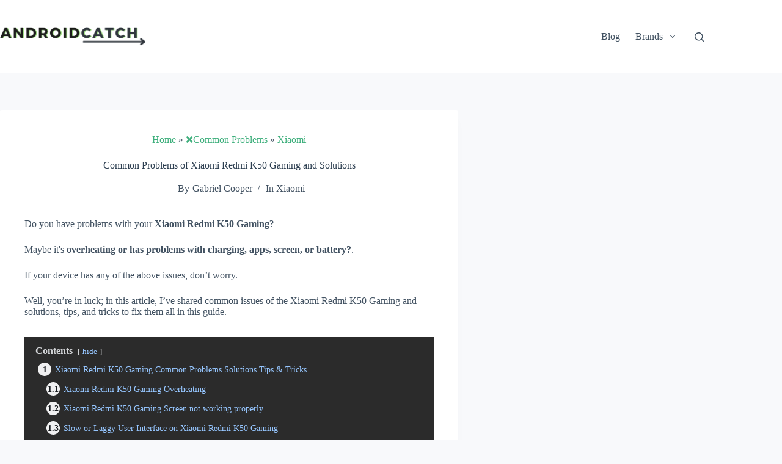

--- FILE ---
content_type: text/html; charset=UTF-8
request_url: https://androidcatch.com/common-problems-of-xiaomi-redmi-k50-gaming-and-solutions/
body_size: 36543
content:
<!doctype html>
<html lang="en-US" prefix="og: https://ogp.me/ns#">
<head><meta charset="UTF-8"><script>if(navigator.userAgent.match(/MSIE|Internet Explorer/i)||navigator.userAgent.match(/Trident\/7\..*?rv:11/i)){var href=document.location.href;if(!href.match(/[?&]nowprocket/)){if(href.indexOf("?")==-1){if(href.indexOf("#")==-1){document.location.href=href+"?nowprocket=1"}else{document.location.href=href.replace("#","?nowprocket=1#")}}else{if(href.indexOf("#")==-1){document.location.href=href+"&nowprocket=1"}else{document.location.href=href.replace("#","&nowprocket=1#")}}}}</script><script>class RocketLazyLoadScripts{constructor(){this.v="1.2.3",this.triggerEvents=["keydown","mousedown","mousemove","touchmove","touchstart","touchend","wheel"],this.userEventHandler=this._triggerListener.bind(this),this.touchStartHandler=this._onTouchStart.bind(this),this.touchMoveHandler=this._onTouchMove.bind(this),this.touchEndHandler=this._onTouchEnd.bind(this),this.clickHandler=this._onClick.bind(this),this.interceptedClicks=[],window.addEventListener("pageshow",t=>{this.persisted=t.persisted}),window.addEventListener("DOMContentLoaded",()=>{this._preconnect3rdParties()}),this.delayedScripts={normal:[],async:[],defer:[]},this.trash=[],this.allJQueries=[]}_addUserInteractionListener(t){if(document.hidden){t._triggerListener();return}this.triggerEvents.forEach(e=>window.addEventListener(e,t.userEventHandler,{passive:!0})),window.addEventListener("touchstart",t.touchStartHandler,{passive:!0}),window.addEventListener("mousedown",t.touchStartHandler),document.addEventListener("visibilitychange",t.userEventHandler)}_removeUserInteractionListener(){this.triggerEvents.forEach(t=>window.removeEventListener(t,this.userEventHandler,{passive:!0})),document.removeEventListener("visibilitychange",this.userEventHandler)}_onTouchStart(t){"HTML"!==t.target.tagName&&(window.addEventListener("touchend",this.touchEndHandler),window.addEventListener("mouseup",this.touchEndHandler),window.addEventListener("touchmove",this.touchMoveHandler,{passive:!0}),window.addEventListener("mousemove",this.touchMoveHandler),t.target.addEventListener("click",this.clickHandler),this._renameDOMAttribute(t.target,"onclick","rocket-onclick"),this._pendingClickStarted())}_onTouchMove(t){window.removeEventListener("touchend",this.touchEndHandler),window.removeEventListener("mouseup",this.touchEndHandler),window.removeEventListener("touchmove",this.touchMoveHandler,{passive:!0}),window.removeEventListener("mousemove",this.touchMoveHandler),t.target.removeEventListener("click",this.clickHandler),this._renameDOMAttribute(t.target,"rocket-onclick","onclick"),this._pendingClickFinished()}_onTouchEnd(t){window.removeEventListener("touchend",this.touchEndHandler),window.removeEventListener("mouseup",this.touchEndHandler),window.removeEventListener("touchmove",this.touchMoveHandler,{passive:!0}),window.removeEventListener("mousemove",this.touchMoveHandler)}_onClick(t){t.target.removeEventListener("click",this.clickHandler),this._renameDOMAttribute(t.target,"rocket-onclick","onclick"),this.interceptedClicks.push(t),t.preventDefault(),t.stopPropagation(),t.stopImmediatePropagation(),this._pendingClickFinished()}_replayClicks(){window.removeEventListener("touchstart",this.touchStartHandler,{passive:!0}),window.removeEventListener("mousedown",this.touchStartHandler),this.interceptedClicks.forEach(t=>{t.target.dispatchEvent(new MouseEvent("click",{view:t.view,bubbles:!0,cancelable:!0}))})}_waitForPendingClicks(){return new Promise(t=>{this._isClickPending?this._pendingClickFinished=t:t()})}_pendingClickStarted(){this._isClickPending=!0}_pendingClickFinished(){this._isClickPending=!1}_renameDOMAttribute(t,e,r){t.hasAttribute&&t.hasAttribute(e)&&(event.target.setAttribute(r,event.target.getAttribute(e)),event.target.removeAttribute(e))}_triggerListener(){this._removeUserInteractionListener(this),"loading"===document.readyState?document.addEventListener("DOMContentLoaded",this._loadEverythingNow.bind(this)):this._loadEverythingNow()}_preconnect3rdParties(){let t=[];document.querySelectorAll("script[type=rocketlazyloadscript]").forEach(e=>{if(e.hasAttribute("src")){let r=new URL(e.src).origin;r!==location.origin&&t.push({src:r,crossOrigin:e.crossOrigin||"module"===e.getAttribute("data-rocket-type")})}}),t=[...new Map(t.map(t=>[JSON.stringify(t),t])).values()],this._batchInjectResourceHints(t,"preconnect")}async _loadEverythingNow(){this.lastBreath=Date.now(),this._delayEventListeners(this),this._delayJQueryReady(this),this._handleDocumentWrite(),this._registerAllDelayedScripts(),this._preloadAllScripts(),await this._loadScriptsFromList(this.delayedScripts.normal),await this._loadScriptsFromList(this.delayedScripts.defer),await this._loadScriptsFromList(this.delayedScripts.async);try{await this._triggerDOMContentLoaded(),await this._triggerWindowLoad()}catch(t){console.error(t)}window.dispatchEvent(new Event("rocket-allScriptsLoaded")),this._waitForPendingClicks().then(()=>{this._replayClicks()}),this._emptyTrash()}_registerAllDelayedScripts(){document.querySelectorAll("script[type=rocketlazyloadscript]").forEach(t=>{t.hasAttribute("data-rocket-src")?t.hasAttribute("async")&&!1!==t.async?this.delayedScripts.async.push(t):t.hasAttribute("defer")&&!1!==t.defer||"module"===t.getAttribute("data-rocket-type")?this.delayedScripts.defer.push(t):this.delayedScripts.normal.push(t):this.delayedScripts.normal.push(t)})}async _transformScript(t){return new Promise((await this._littleBreath(),navigator.userAgent.indexOf("Firefox/")>0||""===navigator.vendor)?e=>{let r=document.createElement("script");[...t.attributes].forEach(t=>{let e=t.nodeName;"type"!==e&&("data-rocket-type"===e&&(e="type"),"data-rocket-src"===e&&(e="src"),r.setAttribute(e,t.nodeValue))}),t.text&&(r.text=t.text),r.hasAttribute("src")?(r.addEventListener("load",e),r.addEventListener("error",e)):(r.text=t.text,e());try{t.parentNode.replaceChild(r,t)}catch(i){e()}}:async e=>{function r(){t.setAttribute("data-rocket-status","failed"),e()}try{let i=t.getAttribute("data-rocket-type"),n=t.getAttribute("data-rocket-src");t.text,i?(t.type=i,t.removeAttribute("data-rocket-type")):t.removeAttribute("type"),t.addEventListener("load",function r(){t.setAttribute("data-rocket-status","executed"),e()}),t.addEventListener("error",r),n?(t.removeAttribute("data-rocket-src"),t.src=n):t.src="data:text/javascript;base64,"+window.btoa(unescape(encodeURIComponent(t.text)))}catch(s){r()}})}async _loadScriptsFromList(t){let e=t.shift();return e&&e.isConnected?(await this._transformScript(e),this._loadScriptsFromList(t)):Promise.resolve()}_preloadAllScripts(){this._batchInjectResourceHints([...this.delayedScripts.normal,...this.delayedScripts.defer,...this.delayedScripts.async],"preload")}_batchInjectResourceHints(t,e){var r=document.createDocumentFragment();t.forEach(t=>{let i=t.getAttribute&&t.getAttribute("data-rocket-src")||t.src;if(i){let n=document.createElement("link");n.href=i,n.rel=e,"preconnect"!==e&&(n.as="script"),t.getAttribute&&"module"===t.getAttribute("data-rocket-type")&&(n.crossOrigin=!0),t.crossOrigin&&(n.crossOrigin=t.crossOrigin),t.integrity&&(n.integrity=t.integrity),r.appendChild(n),this.trash.push(n)}}),document.head.appendChild(r)}_delayEventListeners(t){let e={};function r(t,r){!function t(r){!e[r]&&(e[r]={originalFunctions:{add:r.addEventListener,remove:r.removeEventListener},eventsToRewrite:[]},r.addEventListener=function(){arguments[0]=i(arguments[0]),e[r].originalFunctions.add.apply(r,arguments)},r.removeEventListener=function(){arguments[0]=i(arguments[0]),e[r].originalFunctions.remove.apply(r,arguments)});function i(t){return e[r].eventsToRewrite.indexOf(t)>=0?"rocket-"+t:t}}(t),e[t].eventsToRewrite.push(r)}function i(t,e){let r=t[e];Object.defineProperty(t,e,{get:()=>r||function(){},set(i){t["rocket"+e]=r=i}})}r(document,"DOMContentLoaded"),r(window,"DOMContentLoaded"),r(window,"load"),r(window,"pageshow"),r(document,"readystatechange"),i(document,"onreadystatechange"),i(window,"onload"),i(window,"onpageshow")}_delayJQueryReady(t){let e;function r(r){if(r&&r.fn&&!t.allJQueries.includes(r)){r.fn.ready=r.fn.init.prototype.ready=function(e){return t.domReadyFired?e.bind(document)(r):document.addEventListener("rocket-DOMContentLoaded",()=>e.bind(document)(r)),r([])};let i=r.fn.on;r.fn.on=r.fn.init.prototype.on=function(){if(this[0]===window){function t(t){return t.split(" ").map(t=>"load"===t||0===t.indexOf("load.")?"rocket-jquery-load":t).join(" ")}"string"==typeof arguments[0]||arguments[0]instanceof String?arguments[0]=t(arguments[0]):"object"==typeof arguments[0]&&Object.keys(arguments[0]).forEach(e=>{let r=arguments[0][e];delete arguments[0][e],arguments[0][t(e)]=r})}return i.apply(this,arguments),this},t.allJQueries.push(r)}e=r}r(window.jQuery),Object.defineProperty(window,"jQuery",{get:()=>e,set(t){r(t)}})}async _triggerDOMContentLoaded(){this.domReadyFired=!0,await this._littleBreath(),document.dispatchEvent(new Event("rocket-DOMContentLoaded")),await this._littleBreath(),window.dispatchEvent(new Event("rocket-DOMContentLoaded")),await this._littleBreath(),document.dispatchEvent(new Event("rocket-readystatechange")),await this._littleBreath(),document.rocketonreadystatechange&&document.rocketonreadystatechange()}async _triggerWindowLoad(){await this._littleBreath(),window.dispatchEvent(new Event("rocket-load")),await this._littleBreath(),window.rocketonload&&window.rocketonload(),await this._littleBreath(),this.allJQueries.forEach(t=>t(window).trigger("rocket-jquery-load")),await this._littleBreath();let t=new Event("rocket-pageshow");t.persisted=this.persisted,window.dispatchEvent(t),await this._littleBreath(),window.rocketonpageshow&&window.rocketonpageshow({persisted:this.persisted})}_handleDocumentWrite(){let t=new Map;document.write=document.writeln=function(e){let r=document.currentScript;r||console.error("WPRocket unable to document.write this: "+e);let i=document.createRange(),n=r.parentElement,s=t.get(r);void 0===s&&(s=r.nextSibling,t.set(r,s));let a=document.createDocumentFragment();i.setStart(a,0),a.appendChild(i.createContextualFragment(e)),n.insertBefore(a,s)}}async _littleBreath(){Date.now()-this.lastBreath>45&&(await this._requestAnimFrame(),this.lastBreath=Date.now())}async _requestAnimFrame(){return document.hidden?new Promise(t=>setTimeout(t)):new Promise(t=>requestAnimationFrame(t))}_emptyTrash(){this.trash.forEach(t=>t.remove())}static run(){let t=new RocketLazyLoadScripts;t._addUserInteractionListener(t)}}RocketLazyLoadScripts.run();</script>
	
	
	<meta name="viewport" content="width=device-width, initial-scale=1, maximum-scale=5, viewport-fit=cover">
	<link rel="profile" href="https://gmpg.org/xfn/11">

	
<!-- Search Engine Optimization by Rank Math - https://rankmath.com/ -->
<title>Xiaomi Redmi K50 Gaming Common Problems and Solutions Tips &amp; Tricks</title>
<meta name="description" content="Fix Xiaomi Redmi K50 Gaming Overheating, Screen Problems, Slow/Laggy UI, Fast Battery Drain, Charging, and other problems."/>
<meta name="robots" content="follow, index, max-snippet:-1, max-video-preview:-1, max-image-preview:large"/>
<link rel="canonical" href="https://androidcatch.com/common-problems-of-xiaomi-redmi-k50-gaming-and-solutions/" />
<meta property="og:locale" content="en_US" />
<meta property="og:type" content="article" />
<meta property="og:title" content="Xiaomi Redmi K50 Gaming Common Problems and Solutions Tips &amp; Tricks" />
<meta property="og:description" content="Fix Xiaomi Redmi K50 Gaming Overheating, Screen Problems, Slow/Laggy UI, Fast Battery Drain, Charging, and other problems." />
<meta property="og:url" content="https://androidcatch.com/common-problems-of-xiaomi-redmi-k50-gaming-and-solutions/" />
<meta property="og:site_name" content="Androidcatch" />
<meta property="article:publisher" content="https://www.facebook.com/Androidcatch/" />
<meta property="article:section" content="Xiaomi" />
<meta property="og:updated_time" content="2023-07-31T14:22:17-04:00" />
<meta property="og:image" content="https://androidcatch.com/wp-content/uploads/2022/02/common-problems-solutions.jpg" />
<meta property="og:image:secure_url" content="https://androidcatch.com/wp-content/uploads/2022/02/common-problems-solutions.jpg" />
<meta property="og:image:alt" content="Common Problems of Xiaomi Redmi K50 Gaming and Solutions" />
<meta property="article:published_time" content="2022-05-28T01:25:49-04:00" />
<meta property="article:modified_time" content="2023-07-31T14:22:17-04:00" />
<meta name="twitter:card" content="summary_large_image" />
<meta name="twitter:title" content="Xiaomi Redmi K50 Gaming Common Problems and Solutions Tips &amp; Tricks" />
<meta name="twitter:description" content="Fix Xiaomi Redmi K50 Gaming Overheating, Screen Problems, Slow/Laggy UI, Fast Battery Drain, Charging, and other problems." />
<meta name="twitter:site" content="@HeyAndroidcatch" />
<meta name="twitter:creator" content="@HeyAndroidcatch" />
<meta name="twitter:image" content="https://androidcatch.com/wp-content/uploads/2022/02/common-problems-solutions.jpg" />
<meta name="twitter:label1" content="Written by" />
<meta name="twitter:data1" content="Gabriel Cooper" />
<meta name="twitter:label2" content="Time to read" />
<meta name="twitter:data2" content="Less than a minute" />
<script type="application/ld+json" class="rank-math-schema">{"@context":"https://schema.org","@graph":[{"@type":"Organization","@id":"https://androidcatch.com/#organization","name":"Androidcatch","url":"https://androidcatch.com","sameAs":["https://www.facebook.com/Androidcatch/","https://twitter.com/HeyAndroidcatch"],"logo":{"@type":"ImageObject","@id":"https://androidcatch.com/#logo","url":"https://androidcatch.com/wp-content/uploads/2021/12/ANDROIDCATCH-LOGO-500px.png","contentUrl":"https://androidcatch.com/wp-content/uploads/2021/12/ANDROIDCATCH-LOGO-500px.png","caption":"Androidcatch","inLanguage":"en-US","width":"1920","height":"1280"}},{"@type":"WebSite","@id":"https://androidcatch.com/#website","url":"https://androidcatch.com","name":"Androidcatch","publisher":{"@id":"https://androidcatch.com/#organization"},"inLanguage":"en-US"},{"@type":"ImageObject","@id":"https://androidcatch.com/wp-content/uploads/2022/02/androidcatch-wall.jpg","url":"https://androidcatch.com/wp-content/uploads/2022/02/androidcatch-wall.jpg","width":"1920","height":"1280","inLanguage":"en-US"},{"@type":"BreadcrumbList","@id":"https://androidcatch.com/common-problems-of-xiaomi-redmi-k50-gaming-and-solutions/#breadcrumb","itemListElement":[{"@type":"ListItem","position":"1","item":{"@id":"https://androidcatch.com","name":"Home"}},{"@type":"ListItem","position":"2","item":{"@id":"https://androidcatch.com/common-problems/","name":"\u274cCommon Problems"}},{"@type":"ListItem","position":"3","item":{"@id":"/xiaomi-tutorials/","name":"Xiaomi"}},{"@type":"ListItem","position":"4","item":{"@id":"https://androidcatch.com/common-problems-of-xiaomi-redmi-k50-gaming-and-solutions/","name":"Common Problems of Xiaomi Redmi K50 Gaming and Solutions"}}]},{"@type":"WebPage","@id":"https://androidcatch.com/common-problems-of-xiaomi-redmi-k50-gaming-and-solutions/#webpage","url":"https://androidcatch.com/common-problems-of-xiaomi-redmi-k50-gaming-and-solutions/","name":"Xiaomi Redmi K50 Gaming Common Problems and Solutions Tips &amp; Tricks","datePublished":"2022-05-28T01:25:49-04:00","dateModified":"2023-07-31T14:22:17-04:00","isPartOf":{"@id":"https://androidcatch.com/#website"},"primaryImageOfPage":{"@id":"https://androidcatch.com/wp-content/uploads/2022/02/androidcatch-wall.jpg"},"inLanguage":"en-US","breadcrumb":{"@id":"https://androidcatch.com/common-problems-of-xiaomi-redmi-k50-gaming-and-solutions/#breadcrumb"}},{"@type":"Person","@id":"https://androidcatch.com/common-problems-of-xiaomi-redmi-k50-gaming-and-solutions/#author","name":"Gabriel Cooper","image":{"@type":"ImageObject","@id":"https://secure.gravatar.com/avatar/b15d700c2b09c30715b41971f4124e65f4edd66bbfc150fca9e6054fe45ffb15?s=96&amp;d=mm&amp;r=g","url":"https://secure.gravatar.com/avatar/b15d700c2b09c30715b41971f4124e65f4edd66bbfc150fca9e6054fe45ffb15?s=96&amp;d=mm&amp;r=g","caption":"Gabriel Cooper","inLanguage":"en-US"},"sameAs":["https://androidcatch.com"],"worksFor":{"@id":"https://androidcatch.com/#organization"}},{"@type":"Article","headline":"Xiaomi Redmi K50 Gaming Common Problems and Solutions Tips &amp; Tricks","datePublished":"2022-05-28T01:25:49-04:00","dateModified":"2023-07-31T14:22:17-04:00","articleSection":"Xiaomi","author":{"@id":"https://androidcatch.com/common-problems-of-xiaomi-redmi-k50-gaming-and-solutions/#author","name":"Gabriel Cooper"},"publisher":{"@id":"https://androidcatch.com/#organization"},"description":"Fix Xiaomi Redmi K50 Gaming Overheating, Screen Problems, Slow/Laggy UI, Fast Battery Drain, Charging, and other problems.","name":"Xiaomi Redmi K50 Gaming Common Problems and Solutions Tips &amp; Tricks","@id":"https://androidcatch.com/common-problems-of-xiaomi-redmi-k50-gaming-and-solutions/#richSnippet","isPartOf":{"@id":"https://androidcatch.com/common-problems-of-xiaomi-redmi-k50-gaming-and-solutions/#webpage"},"image":{"@id":"https://androidcatch.com/wp-content/uploads/2022/02/androidcatch-wall.jpg"},"inLanguage":"en-US","mainEntityOfPage":{"@id":"https://androidcatch.com/common-problems-of-xiaomi-redmi-k50-gaming-and-solutions/#webpage"}}]}</script>
<!-- /Rank Math WordPress SEO plugin -->


<link rel="alternate" type="application/rss+xml" title="Androidcatch &raquo; Feed" href="https://androidcatch.com/feed/" />
<link rel="alternate" type="application/rss+xml" title="Androidcatch &raquo; Comments Feed" href="https://androidcatch.com/comments/feed/" />
<link rel="alternate" type="application/rss+xml" title="Androidcatch &raquo; Common Problems of Xiaomi Redmi K50 Gaming and Solutions Comments Feed" href="https://androidcatch.com/common-problems-of-xiaomi-redmi-k50-gaming-and-solutions/feed/" />
<link rel="alternate" title="oEmbed (JSON)" type="application/json+oembed" href="https://androidcatch.com/wp-json/oembed/1.0/embed?url=https%3A%2F%2Fandroidcatch.com%2Fcommon-problems-of-xiaomi-redmi-k50-gaming-and-solutions%2F" />
<link rel="alternate" title="oEmbed (XML)" type="text/xml+oembed" href="https://androidcatch.com/wp-json/oembed/1.0/embed?url=https%3A%2F%2Fandroidcatch.com%2Fcommon-problems-of-xiaomi-redmi-k50-gaming-and-solutions%2F&#038;format=xml" />
<style id='wp-img-auto-sizes-contain-inline-css'>
img:is([sizes=auto i],[sizes^="auto," i]){contain-intrinsic-size:3000px 1500px}
/*# sourceURL=wp-img-auto-sizes-contain-inline-css */
</style>
<link rel='stylesheet' id='blocksy-dynamic-global-css' href='https://androidcatch.com/wp-content/uploads/blocksy/css/global.css?ver=50523' media='all' />
<link rel='stylesheet' id='wp-block-library-css' href='https://androidcatch.com/wp-includes/css/dist/block-library/style.min.css?ver=6.9' media='all' />
<style id='global-styles-inline-css'>
:root{--wp--preset--aspect-ratio--square: 1;--wp--preset--aspect-ratio--4-3: 4/3;--wp--preset--aspect-ratio--3-4: 3/4;--wp--preset--aspect-ratio--3-2: 3/2;--wp--preset--aspect-ratio--2-3: 2/3;--wp--preset--aspect-ratio--16-9: 16/9;--wp--preset--aspect-ratio--9-16: 9/16;--wp--preset--color--black: #000000;--wp--preset--color--cyan-bluish-gray: #abb8c3;--wp--preset--color--white: #ffffff;--wp--preset--color--pale-pink: #f78da7;--wp--preset--color--vivid-red: #cf2e2e;--wp--preset--color--luminous-vivid-orange: #ff6900;--wp--preset--color--luminous-vivid-amber: #fcb900;--wp--preset--color--light-green-cyan: #7bdcb5;--wp--preset--color--vivid-green-cyan: #00d084;--wp--preset--color--pale-cyan-blue: #8ed1fc;--wp--preset--color--vivid-cyan-blue: #0693e3;--wp--preset--color--vivid-purple: #9b51e0;--wp--preset--color--palette-color-1: var(--theme-palette-color-1, #3eaf7c);--wp--preset--color--palette-color-2: var(--theme-palette-color-2, #33a370);--wp--preset--color--palette-color-3: var(--theme-palette-color-3, #415161);--wp--preset--color--palette-color-4: var(--theme-palette-color-4, #2c3e50);--wp--preset--color--palette-color-5: var(--theme-palette-color-5, #E2E7ED);--wp--preset--color--palette-color-6: var(--theme-palette-color-6, #edeff2);--wp--preset--color--palette-color-7: var(--theme-palette-color-7, #f8f9fb);--wp--preset--color--palette-color-8: var(--theme-palette-color-8, #ffffff);--wp--preset--gradient--vivid-cyan-blue-to-vivid-purple: linear-gradient(135deg,rgb(6,147,227) 0%,rgb(155,81,224) 100%);--wp--preset--gradient--light-green-cyan-to-vivid-green-cyan: linear-gradient(135deg,rgb(122,220,180) 0%,rgb(0,208,130) 100%);--wp--preset--gradient--luminous-vivid-amber-to-luminous-vivid-orange: linear-gradient(135deg,rgb(252,185,0) 0%,rgb(255,105,0) 100%);--wp--preset--gradient--luminous-vivid-orange-to-vivid-red: linear-gradient(135deg,rgb(255,105,0) 0%,rgb(207,46,46) 100%);--wp--preset--gradient--very-light-gray-to-cyan-bluish-gray: linear-gradient(135deg,rgb(238,238,238) 0%,rgb(169,184,195) 100%);--wp--preset--gradient--cool-to-warm-spectrum: linear-gradient(135deg,rgb(74,234,220) 0%,rgb(151,120,209) 20%,rgb(207,42,186) 40%,rgb(238,44,130) 60%,rgb(251,105,98) 80%,rgb(254,248,76) 100%);--wp--preset--gradient--blush-light-purple: linear-gradient(135deg,rgb(255,206,236) 0%,rgb(152,150,240) 100%);--wp--preset--gradient--blush-bordeaux: linear-gradient(135deg,rgb(254,205,165) 0%,rgb(254,45,45) 50%,rgb(107,0,62) 100%);--wp--preset--gradient--luminous-dusk: linear-gradient(135deg,rgb(255,203,112) 0%,rgb(199,81,192) 50%,rgb(65,88,208) 100%);--wp--preset--gradient--pale-ocean: linear-gradient(135deg,rgb(255,245,203) 0%,rgb(182,227,212) 50%,rgb(51,167,181) 100%);--wp--preset--gradient--electric-grass: linear-gradient(135deg,rgb(202,248,128) 0%,rgb(113,206,126) 100%);--wp--preset--gradient--midnight: linear-gradient(135deg,rgb(2,3,129) 0%,rgb(40,116,252) 100%);--wp--preset--gradient--juicy-peach: linear-gradient(to right, #ffecd2 0%, #fcb69f 100%);--wp--preset--gradient--young-passion: linear-gradient(to right, #ff8177 0%, #ff867a 0%, #ff8c7f 21%, #f99185 52%, #cf556c 78%, #b12a5b 100%);--wp--preset--gradient--true-sunset: linear-gradient(to right, #fa709a 0%, #fee140 100%);--wp--preset--gradient--morpheus-den: linear-gradient(to top, #30cfd0 0%, #330867 100%);--wp--preset--gradient--plum-plate: linear-gradient(135deg, #667eea 0%, #764ba2 100%);--wp--preset--gradient--aqua-splash: linear-gradient(15deg, #13547a 0%, #80d0c7 100%);--wp--preset--gradient--love-kiss: linear-gradient(to top, #ff0844 0%, #ffb199 100%);--wp--preset--gradient--new-retrowave: linear-gradient(to top, #3b41c5 0%, #a981bb 49%, #ffc8a9 100%);--wp--preset--gradient--plum-bath: linear-gradient(to top, #cc208e 0%, #6713d2 100%);--wp--preset--gradient--high-flight: linear-gradient(to right, #0acffe 0%, #495aff 100%);--wp--preset--gradient--teen-party: linear-gradient(-225deg, #FF057C 0%, #8D0B93 50%, #321575 100%);--wp--preset--gradient--fabled-sunset: linear-gradient(-225deg, #231557 0%, #44107A 29%, #FF1361 67%, #FFF800 100%);--wp--preset--gradient--arielle-smile: radial-gradient(circle 248px at center, #16d9e3 0%, #30c7ec 47%, #46aef7 100%);--wp--preset--gradient--itmeo-branding: linear-gradient(180deg, #2af598 0%, #009efd 100%);--wp--preset--gradient--deep-blue: linear-gradient(to right, #6a11cb 0%, #2575fc 100%);--wp--preset--gradient--strong-bliss: linear-gradient(to right, #f78ca0 0%, #f9748f 19%, #fd868c 60%, #fe9a8b 100%);--wp--preset--gradient--sweet-period: linear-gradient(to top, #3f51b1 0%, #5a55ae 13%, #7b5fac 25%, #8f6aae 38%, #a86aa4 50%, #cc6b8e 62%, #f18271 75%, #f3a469 87%, #f7c978 100%);--wp--preset--gradient--purple-division: linear-gradient(to top, #7028e4 0%, #e5b2ca 100%);--wp--preset--gradient--cold-evening: linear-gradient(to top, #0c3483 0%, #a2b6df 100%, #6b8cce 100%, #a2b6df 100%);--wp--preset--gradient--mountain-rock: linear-gradient(to right, #868f96 0%, #596164 100%);--wp--preset--gradient--desert-hump: linear-gradient(to top, #c79081 0%, #dfa579 100%);--wp--preset--gradient--ethernal-constance: linear-gradient(to top, #09203f 0%, #537895 100%);--wp--preset--gradient--happy-memories: linear-gradient(-60deg, #ff5858 0%, #f09819 100%);--wp--preset--gradient--grown-early: linear-gradient(to top, #0ba360 0%, #3cba92 100%);--wp--preset--gradient--morning-salad: linear-gradient(-225deg, #B7F8DB 0%, #50A7C2 100%);--wp--preset--gradient--night-call: linear-gradient(-225deg, #AC32E4 0%, #7918F2 48%, #4801FF 100%);--wp--preset--gradient--mind-crawl: linear-gradient(-225deg, #473B7B 0%, #3584A7 51%, #30D2BE 100%);--wp--preset--gradient--angel-care: linear-gradient(-225deg, #FFE29F 0%, #FFA99F 48%, #FF719A 100%);--wp--preset--gradient--juicy-cake: linear-gradient(to top, #e14fad 0%, #f9d423 100%);--wp--preset--gradient--rich-metal: linear-gradient(to right, #d7d2cc 0%, #304352 100%);--wp--preset--gradient--mole-hall: linear-gradient(-20deg, #616161 0%, #9bc5c3 100%);--wp--preset--gradient--cloudy-knoxville: linear-gradient(120deg, #fdfbfb 0%, #ebedee 100%);--wp--preset--gradient--soft-grass: linear-gradient(to top, #c1dfc4 0%, #deecdd 100%);--wp--preset--gradient--saint-petersburg: linear-gradient(135deg, #f5f7fa 0%, #c3cfe2 100%);--wp--preset--gradient--everlasting-sky: linear-gradient(135deg, #fdfcfb 0%, #e2d1c3 100%);--wp--preset--gradient--kind-steel: linear-gradient(-20deg, #e9defa 0%, #fbfcdb 100%);--wp--preset--gradient--over-sun: linear-gradient(60deg, #abecd6 0%, #fbed96 100%);--wp--preset--gradient--premium-white: linear-gradient(to top, #d5d4d0 0%, #d5d4d0 1%, #eeeeec 31%, #efeeec 75%, #e9e9e7 100%);--wp--preset--gradient--clean-mirror: linear-gradient(45deg, #93a5cf 0%, #e4efe9 100%);--wp--preset--gradient--wild-apple: linear-gradient(to top, #d299c2 0%, #fef9d7 100%);--wp--preset--gradient--snow-again: linear-gradient(to top, #e6e9f0 0%, #eef1f5 100%);--wp--preset--gradient--confident-cloud: linear-gradient(to top, #dad4ec 0%, #dad4ec 1%, #f3e7e9 100%);--wp--preset--gradient--glass-water: linear-gradient(to top, #dfe9f3 0%, white 100%);--wp--preset--gradient--perfect-white: linear-gradient(-225deg, #E3FDF5 0%, #FFE6FA 100%);--wp--preset--font-size--small: 13px;--wp--preset--font-size--medium: 20px;--wp--preset--font-size--large: clamp(22px, 1.375rem + ((1vw - 3.2px) * 0.625), 30px);--wp--preset--font-size--x-large: clamp(30px, 1.875rem + ((1vw - 3.2px) * 1.563), 50px);--wp--preset--font-size--xx-large: clamp(45px, 2.813rem + ((1vw - 3.2px) * 2.734), 80px);--wp--preset--spacing--20: 0.44rem;--wp--preset--spacing--30: 0.67rem;--wp--preset--spacing--40: 1rem;--wp--preset--spacing--50: 1.5rem;--wp--preset--spacing--60: 2.25rem;--wp--preset--spacing--70: 3.38rem;--wp--preset--spacing--80: 5.06rem;--wp--preset--shadow--natural: 6px 6px 9px rgba(0, 0, 0, 0.2);--wp--preset--shadow--deep: 12px 12px 50px rgba(0, 0, 0, 0.4);--wp--preset--shadow--sharp: 6px 6px 0px rgba(0, 0, 0, 0.2);--wp--preset--shadow--outlined: 6px 6px 0px -3px rgb(255, 255, 255), 6px 6px rgb(0, 0, 0);--wp--preset--shadow--crisp: 6px 6px 0px rgb(0, 0, 0);}:root { --wp--style--global--content-size: var(--theme-block-max-width);--wp--style--global--wide-size: var(--theme-block-wide-max-width); }:where(body) { margin: 0; }.wp-site-blocks > .alignleft { float: left; margin-right: 2em; }.wp-site-blocks > .alignright { float: right; margin-left: 2em; }.wp-site-blocks > .aligncenter { justify-content: center; margin-left: auto; margin-right: auto; }:where(.wp-site-blocks) > * { margin-block-start: var(--theme-content-spacing); margin-block-end: 0; }:where(.wp-site-blocks) > :first-child { margin-block-start: 0; }:where(.wp-site-blocks) > :last-child { margin-block-end: 0; }:root { --wp--style--block-gap: var(--theme-content-spacing); }:root :where(.is-layout-flow) > :first-child{margin-block-start: 0;}:root :where(.is-layout-flow) > :last-child{margin-block-end: 0;}:root :where(.is-layout-flow) > *{margin-block-start: var(--theme-content-spacing);margin-block-end: 0;}:root :where(.is-layout-constrained) > :first-child{margin-block-start: 0;}:root :where(.is-layout-constrained) > :last-child{margin-block-end: 0;}:root :where(.is-layout-constrained) > *{margin-block-start: var(--theme-content-spacing);margin-block-end: 0;}:root :where(.is-layout-flex){gap: var(--theme-content-spacing);}:root :where(.is-layout-grid){gap: var(--theme-content-spacing);}.is-layout-flow > .alignleft{float: left;margin-inline-start: 0;margin-inline-end: 2em;}.is-layout-flow > .alignright{float: right;margin-inline-start: 2em;margin-inline-end: 0;}.is-layout-flow > .aligncenter{margin-left: auto !important;margin-right: auto !important;}.is-layout-constrained > .alignleft{float: left;margin-inline-start: 0;margin-inline-end: 2em;}.is-layout-constrained > .alignright{float: right;margin-inline-start: 2em;margin-inline-end: 0;}.is-layout-constrained > .aligncenter{margin-left: auto !important;margin-right: auto !important;}.is-layout-constrained > :where(:not(.alignleft):not(.alignright):not(.alignfull)){max-width: var(--wp--style--global--content-size);margin-left: auto !important;margin-right: auto !important;}.is-layout-constrained > .alignwide{max-width: var(--wp--style--global--wide-size);}body .is-layout-flex{display: flex;}.is-layout-flex{flex-wrap: wrap;align-items: center;}.is-layout-flex > :is(*, div){margin: 0;}body .is-layout-grid{display: grid;}.is-layout-grid > :is(*, div){margin: 0;}body{padding-top: 0px;padding-right: 0px;padding-bottom: 0px;padding-left: 0px;}:root :where(.wp-element-button, .wp-block-button__link){font-style: inherit;font-weight: inherit;letter-spacing: inherit;text-transform: inherit;}.has-black-color{color: var(--wp--preset--color--black) !important;}.has-cyan-bluish-gray-color{color: var(--wp--preset--color--cyan-bluish-gray) !important;}.has-white-color{color: var(--wp--preset--color--white) !important;}.has-pale-pink-color{color: var(--wp--preset--color--pale-pink) !important;}.has-vivid-red-color{color: var(--wp--preset--color--vivid-red) !important;}.has-luminous-vivid-orange-color{color: var(--wp--preset--color--luminous-vivid-orange) !important;}.has-luminous-vivid-amber-color{color: var(--wp--preset--color--luminous-vivid-amber) !important;}.has-light-green-cyan-color{color: var(--wp--preset--color--light-green-cyan) !important;}.has-vivid-green-cyan-color{color: var(--wp--preset--color--vivid-green-cyan) !important;}.has-pale-cyan-blue-color{color: var(--wp--preset--color--pale-cyan-blue) !important;}.has-vivid-cyan-blue-color{color: var(--wp--preset--color--vivid-cyan-blue) !important;}.has-vivid-purple-color{color: var(--wp--preset--color--vivid-purple) !important;}.has-palette-color-1-color{color: var(--wp--preset--color--palette-color-1) !important;}.has-palette-color-2-color{color: var(--wp--preset--color--palette-color-2) !important;}.has-palette-color-3-color{color: var(--wp--preset--color--palette-color-3) !important;}.has-palette-color-4-color{color: var(--wp--preset--color--palette-color-4) !important;}.has-palette-color-5-color{color: var(--wp--preset--color--palette-color-5) !important;}.has-palette-color-6-color{color: var(--wp--preset--color--palette-color-6) !important;}.has-palette-color-7-color{color: var(--wp--preset--color--palette-color-7) !important;}.has-palette-color-8-color{color: var(--wp--preset--color--palette-color-8) !important;}.has-black-background-color{background-color: var(--wp--preset--color--black) !important;}.has-cyan-bluish-gray-background-color{background-color: var(--wp--preset--color--cyan-bluish-gray) !important;}.has-white-background-color{background-color: var(--wp--preset--color--white) !important;}.has-pale-pink-background-color{background-color: var(--wp--preset--color--pale-pink) !important;}.has-vivid-red-background-color{background-color: var(--wp--preset--color--vivid-red) !important;}.has-luminous-vivid-orange-background-color{background-color: var(--wp--preset--color--luminous-vivid-orange) !important;}.has-luminous-vivid-amber-background-color{background-color: var(--wp--preset--color--luminous-vivid-amber) !important;}.has-light-green-cyan-background-color{background-color: var(--wp--preset--color--light-green-cyan) !important;}.has-vivid-green-cyan-background-color{background-color: var(--wp--preset--color--vivid-green-cyan) !important;}.has-pale-cyan-blue-background-color{background-color: var(--wp--preset--color--pale-cyan-blue) !important;}.has-vivid-cyan-blue-background-color{background-color: var(--wp--preset--color--vivid-cyan-blue) !important;}.has-vivid-purple-background-color{background-color: var(--wp--preset--color--vivid-purple) !important;}.has-palette-color-1-background-color{background-color: var(--wp--preset--color--palette-color-1) !important;}.has-palette-color-2-background-color{background-color: var(--wp--preset--color--palette-color-2) !important;}.has-palette-color-3-background-color{background-color: var(--wp--preset--color--palette-color-3) !important;}.has-palette-color-4-background-color{background-color: var(--wp--preset--color--palette-color-4) !important;}.has-palette-color-5-background-color{background-color: var(--wp--preset--color--palette-color-5) !important;}.has-palette-color-6-background-color{background-color: var(--wp--preset--color--palette-color-6) !important;}.has-palette-color-7-background-color{background-color: var(--wp--preset--color--palette-color-7) !important;}.has-palette-color-8-background-color{background-color: var(--wp--preset--color--palette-color-8) !important;}.has-black-border-color{border-color: var(--wp--preset--color--black) !important;}.has-cyan-bluish-gray-border-color{border-color: var(--wp--preset--color--cyan-bluish-gray) !important;}.has-white-border-color{border-color: var(--wp--preset--color--white) !important;}.has-pale-pink-border-color{border-color: var(--wp--preset--color--pale-pink) !important;}.has-vivid-red-border-color{border-color: var(--wp--preset--color--vivid-red) !important;}.has-luminous-vivid-orange-border-color{border-color: var(--wp--preset--color--luminous-vivid-orange) !important;}.has-luminous-vivid-amber-border-color{border-color: var(--wp--preset--color--luminous-vivid-amber) !important;}.has-light-green-cyan-border-color{border-color: var(--wp--preset--color--light-green-cyan) !important;}.has-vivid-green-cyan-border-color{border-color: var(--wp--preset--color--vivid-green-cyan) !important;}.has-pale-cyan-blue-border-color{border-color: var(--wp--preset--color--pale-cyan-blue) !important;}.has-vivid-cyan-blue-border-color{border-color: var(--wp--preset--color--vivid-cyan-blue) !important;}.has-vivid-purple-border-color{border-color: var(--wp--preset--color--vivid-purple) !important;}.has-palette-color-1-border-color{border-color: var(--wp--preset--color--palette-color-1) !important;}.has-palette-color-2-border-color{border-color: var(--wp--preset--color--palette-color-2) !important;}.has-palette-color-3-border-color{border-color: var(--wp--preset--color--palette-color-3) !important;}.has-palette-color-4-border-color{border-color: var(--wp--preset--color--palette-color-4) !important;}.has-palette-color-5-border-color{border-color: var(--wp--preset--color--palette-color-5) !important;}.has-palette-color-6-border-color{border-color: var(--wp--preset--color--palette-color-6) !important;}.has-palette-color-7-border-color{border-color: var(--wp--preset--color--palette-color-7) !important;}.has-palette-color-8-border-color{border-color: var(--wp--preset--color--palette-color-8) !important;}.has-vivid-cyan-blue-to-vivid-purple-gradient-background{background: var(--wp--preset--gradient--vivid-cyan-blue-to-vivid-purple) !important;}.has-light-green-cyan-to-vivid-green-cyan-gradient-background{background: var(--wp--preset--gradient--light-green-cyan-to-vivid-green-cyan) !important;}.has-luminous-vivid-amber-to-luminous-vivid-orange-gradient-background{background: var(--wp--preset--gradient--luminous-vivid-amber-to-luminous-vivid-orange) !important;}.has-luminous-vivid-orange-to-vivid-red-gradient-background{background: var(--wp--preset--gradient--luminous-vivid-orange-to-vivid-red) !important;}.has-very-light-gray-to-cyan-bluish-gray-gradient-background{background: var(--wp--preset--gradient--very-light-gray-to-cyan-bluish-gray) !important;}.has-cool-to-warm-spectrum-gradient-background{background: var(--wp--preset--gradient--cool-to-warm-spectrum) !important;}.has-blush-light-purple-gradient-background{background: var(--wp--preset--gradient--blush-light-purple) !important;}.has-blush-bordeaux-gradient-background{background: var(--wp--preset--gradient--blush-bordeaux) !important;}.has-luminous-dusk-gradient-background{background: var(--wp--preset--gradient--luminous-dusk) !important;}.has-pale-ocean-gradient-background{background: var(--wp--preset--gradient--pale-ocean) !important;}.has-electric-grass-gradient-background{background: var(--wp--preset--gradient--electric-grass) !important;}.has-midnight-gradient-background{background: var(--wp--preset--gradient--midnight) !important;}.has-juicy-peach-gradient-background{background: var(--wp--preset--gradient--juicy-peach) !important;}.has-young-passion-gradient-background{background: var(--wp--preset--gradient--young-passion) !important;}.has-true-sunset-gradient-background{background: var(--wp--preset--gradient--true-sunset) !important;}.has-morpheus-den-gradient-background{background: var(--wp--preset--gradient--morpheus-den) !important;}.has-plum-plate-gradient-background{background: var(--wp--preset--gradient--plum-plate) !important;}.has-aqua-splash-gradient-background{background: var(--wp--preset--gradient--aqua-splash) !important;}.has-love-kiss-gradient-background{background: var(--wp--preset--gradient--love-kiss) !important;}.has-new-retrowave-gradient-background{background: var(--wp--preset--gradient--new-retrowave) !important;}.has-plum-bath-gradient-background{background: var(--wp--preset--gradient--plum-bath) !important;}.has-high-flight-gradient-background{background: var(--wp--preset--gradient--high-flight) !important;}.has-teen-party-gradient-background{background: var(--wp--preset--gradient--teen-party) !important;}.has-fabled-sunset-gradient-background{background: var(--wp--preset--gradient--fabled-sunset) !important;}.has-arielle-smile-gradient-background{background: var(--wp--preset--gradient--arielle-smile) !important;}.has-itmeo-branding-gradient-background{background: var(--wp--preset--gradient--itmeo-branding) !important;}.has-deep-blue-gradient-background{background: var(--wp--preset--gradient--deep-blue) !important;}.has-strong-bliss-gradient-background{background: var(--wp--preset--gradient--strong-bliss) !important;}.has-sweet-period-gradient-background{background: var(--wp--preset--gradient--sweet-period) !important;}.has-purple-division-gradient-background{background: var(--wp--preset--gradient--purple-division) !important;}.has-cold-evening-gradient-background{background: var(--wp--preset--gradient--cold-evening) !important;}.has-mountain-rock-gradient-background{background: var(--wp--preset--gradient--mountain-rock) !important;}.has-desert-hump-gradient-background{background: var(--wp--preset--gradient--desert-hump) !important;}.has-ethernal-constance-gradient-background{background: var(--wp--preset--gradient--ethernal-constance) !important;}.has-happy-memories-gradient-background{background: var(--wp--preset--gradient--happy-memories) !important;}.has-grown-early-gradient-background{background: var(--wp--preset--gradient--grown-early) !important;}.has-morning-salad-gradient-background{background: var(--wp--preset--gradient--morning-salad) !important;}.has-night-call-gradient-background{background: var(--wp--preset--gradient--night-call) !important;}.has-mind-crawl-gradient-background{background: var(--wp--preset--gradient--mind-crawl) !important;}.has-angel-care-gradient-background{background: var(--wp--preset--gradient--angel-care) !important;}.has-juicy-cake-gradient-background{background: var(--wp--preset--gradient--juicy-cake) !important;}.has-rich-metal-gradient-background{background: var(--wp--preset--gradient--rich-metal) !important;}.has-mole-hall-gradient-background{background: var(--wp--preset--gradient--mole-hall) !important;}.has-cloudy-knoxville-gradient-background{background: var(--wp--preset--gradient--cloudy-knoxville) !important;}.has-soft-grass-gradient-background{background: var(--wp--preset--gradient--soft-grass) !important;}.has-saint-petersburg-gradient-background{background: var(--wp--preset--gradient--saint-petersburg) !important;}.has-everlasting-sky-gradient-background{background: var(--wp--preset--gradient--everlasting-sky) !important;}.has-kind-steel-gradient-background{background: var(--wp--preset--gradient--kind-steel) !important;}.has-over-sun-gradient-background{background: var(--wp--preset--gradient--over-sun) !important;}.has-premium-white-gradient-background{background: var(--wp--preset--gradient--premium-white) !important;}.has-clean-mirror-gradient-background{background: var(--wp--preset--gradient--clean-mirror) !important;}.has-wild-apple-gradient-background{background: var(--wp--preset--gradient--wild-apple) !important;}.has-snow-again-gradient-background{background: var(--wp--preset--gradient--snow-again) !important;}.has-confident-cloud-gradient-background{background: var(--wp--preset--gradient--confident-cloud) !important;}.has-glass-water-gradient-background{background: var(--wp--preset--gradient--glass-water) !important;}.has-perfect-white-gradient-background{background: var(--wp--preset--gradient--perfect-white) !important;}.has-small-font-size{font-size: var(--wp--preset--font-size--small) !important;}.has-medium-font-size{font-size: var(--wp--preset--font-size--medium) !important;}.has-large-font-size{font-size: var(--wp--preset--font-size--large) !important;}.has-x-large-font-size{font-size: var(--wp--preset--font-size--x-large) !important;}.has-xx-large-font-size{font-size: var(--wp--preset--font-size--xx-large) !important;}
/*# sourceURL=global-styles-inline-css */
</style>

<link rel='stylesheet' id='ct-main-styles-css' href='https://androidcatch.com/wp-content/themes/blocksy/static/bundle/main.min.css?ver=2.0.92' media='all' />
<link rel='stylesheet' id='ct-page-title-styles-css' href='https://androidcatch.com/wp-content/themes/blocksy/static/bundle/page-title.min.css?ver=2.0.92' media='all' />
<link rel='stylesheet' id='ct-elementor-styles-css' href='https://androidcatch.com/wp-content/themes/blocksy/static/bundle/elementor-frontend.min.css?ver=2.0.92' media='all' />
<link rel='stylesheet' id='ct-share-box-styles-css' href='https://androidcatch.com/wp-content/themes/blocksy/static/bundle/share-box.min.css?ver=2.0.92' media='all' />
<link rel='stylesheet' id='ct-comments-styles-css' href='https://androidcatch.com/wp-content/themes/blocksy/static/bundle/comments.min.css?ver=2.0.92' media='all' />
<style id='akismet-widget-style-inline-css'>

			.a-stats {
				--akismet-color-mid-green: #357b49;
				--akismet-color-white: #fff;
				--akismet-color-light-grey: #f6f7f7;

				max-width: 350px;
				width: auto;
			}

			.a-stats * {
				all: unset;
				box-sizing: border-box;
			}

			.a-stats strong {
				font-weight: 600;
			}

			.a-stats a.a-stats__link,
			.a-stats a.a-stats__link:visited,
			.a-stats a.a-stats__link:active {
				background: var(--akismet-color-mid-green);
				border: none;
				box-shadow: none;
				border-radius: 8px;
				color: var(--akismet-color-white);
				cursor: pointer;
				display: block;
				font-family: -apple-system, BlinkMacSystemFont, 'Segoe UI', 'Roboto', 'Oxygen-Sans', 'Ubuntu', 'Cantarell', 'Helvetica Neue', sans-serif;
				font-weight: 500;
				padding: 12px;
				text-align: center;
				text-decoration: none;
				transition: all 0.2s ease;
			}

			/* Extra specificity to deal with TwentyTwentyOne focus style */
			.widget .a-stats a.a-stats__link:focus {
				background: var(--akismet-color-mid-green);
				color: var(--akismet-color-white);
				text-decoration: none;
			}

			.a-stats a.a-stats__link:hover {
				filter: brightness(110%);
				box-shadow: 0 4px 12px rgba(0, 0, 0, 0.06), 0 0 2px rgba(0, 0, 0, 0.16);
			}

			.a-stats .count {
				color: var(--akismet-color-white);
				display: block;
				font-size: 1.5em;
				line-height: 1.4;
				padding: 0 13px;
				white-space: nowrap;
			}
		
/*# sourceURL=akismet-widget-style-inline-css */
</style>
<link rel='stylesheet' id='blocksy-ext-mega-menu-styles-css' href='https://androidcatch.com/wp-content/plugins/blocksy-companion-pro/framework/premium/extensions/mega-menu/static/bundle/main.min.css?ver=1.8.9.8' media='all' />
<link rel='stylesheet' id='blocksy-ext-post-types-extra-styles-css' href='https://androidcatch.com/wp-content/plugins/blocksy-companion-pro/framework/premium/extensions/post-types-extra/static/bundle/main.min.css?ver=1.8.9.8' media='all' />
<style id='rocket-lazyload-inline-css'>
.rll-youtube-player{position:relative;padding-bottom:56.23%;height:0;overflow:hidden;max-width:100%;}.rll-youtube-player:focus-within{outline: 2px solid currentColor;outline-offset: 5px;}.rll-youtube-player iframe{position:absolute;top:0;left:0;width:100%;height:100%;z-index:100;background:0 0}.rll-youtube-player img{bottom:0;display:block;left:0;margin:auto;max-width:100%;width:100%;position:absolute;right:0;top:0;border:none;height:auto;-webkit-transition:.4s all;-moz-transition:.4s all;transition:.4s all}.rll-youtube-player img:hover{-webkit-filter:brightness(75%)}.rll-youtube-player .play{height:100%;width:100%;left:0;top:0;position:absolute;background:url(https://androidcatch.com/wp-content/plugins/wp-rocket/assets/img/youtube.png) no-repeat center;background-color: transparent !important;cursor:pointer;border:none;}.wp-embed-responsive .wp-has-aspect-ratio .rll-youtube-player{position:absolute;padding-bottom:0;width:100%;height:100%;top:0;bottom:0;left:0;right:0}
/*# sourceURL=rocket-lazyload-inline-css */
</style>
<link rel="https://api.w.org/" href="https://androidcatch.com/wp-json/" /><link rel="alternate" title="JSON" type="application/json" href="https://androidcatch.com/wp-json/wp/v2/common-problems/12747" /><link rel="EditURI" type="application/rsd+xml" title="RSD" href="https://androidcatch.com/xmlrpc.php?rsd" />
<meta name="generator" content="WordPress 6.9" />
<link rel='shortlink' href='https://androidcatch.com/?p=12747' />
<noscript><link rel='stylesheet' href='https://androidcatch.com/wp-content/themes/blocksy/static/bundle/no-scripts.min.css' type='text/css'></noscript>
<meta name="generator" content="Elementor 3.27.7; features: additional_custom_breakpoints; settings: css_print_method-external, google_font-enabled, font_display-auto">
			<style>
				.e-con.e-parent:nth-of-type(n+4):not(.e-lazyloaded):not(.e-no-lazyload),
				.e-con.e-parent:nth-of-type(n+4):not(.e-lazyloaded):not(.e-no-lazyload) * {
					background-image: none !important;
				}
				@media screen and (max-height: 1024px) {
					.e-con.e-parent:nth-of-type(n+3):not(.e-lazyloaded):not(.e-no-lazyload),
					.e-con.e-parent:nth-of-type(n+3):not(.e-lazyloaded):not(.e-no-lazyload) * {
						background-image: none !important;
					}
				}
				@media screen and (max-height: 640px) {
					.e-con.e-parent:nth-of-type(n+2):not(.e-lazyloaded):not(.e-no-lazyload),
					.e-con.e-parent:nth-of-type(n+2):not(.e-lazyloaded):not(.e-no-lazyload) * {
						background-image: none !important;
					}
				}
			</style>
			<link rel="icon" href="https://androidcatch.com/wp-content/uploads/2022/02/ANDROIDFAVICON500px-150x150.png" sizes="32x32" />
<link rel="icon" href="https://androidcatch.com/wp-content/uploads/2022/02/ANDROIDFAVICON500px-300x300.png" sizes="192x192" />
<link rel="apple-touch-icon" href="https://androidcatch.com/wp-content/uploads/2022/02/ANDROIDFAVICON500px-300x300.png" />
<meta name="msapplication-TileImage" content="https://androidcatch.com/wp-content/uploads/2022/02/ANDROIDFAVICON500px-300x300.png" />
		<style id="wp-custom-css">
			.lwptoc_header {
    margin-bottom: 0px;
}
.lwptoc_item_number {
    margin-right: 2px;
    background: #f0f0f1;
    color: rgb(18 21 25 / 98%);
    border-radius: 50%;
    height: 22px;
    width: 22px;
    line-height: 22px;
    display: inline-block;
    text-align: center;
    margin: 4px;
    font-weight: 600;
}
.device-specs {
    display: flex;
    border: 3px solid darkseagreen;
    padding: 15px;
    font-size: 15px;
}
.image {
  flex: 30%;
  text-align:center;
	display:flex;
	justify-content:center;
	align-items:center;
	flex-direction: column;
	margin-right:15px
}
.image p{
		margin-top: 15px;
    margin-bottom: 0px;
    background: darkseagreen;
    padding: 5px;
    border-radius: 5px;
    color: white;
}
.the-specs {
  flex: 70%;
  text-align:left;
	display:flex;
	justify-content:center;
	align-items:center;
}
.the-specs table{
	border:0;
}
.the-specs table th, .the-specs table td {
    padding: 0px;
		border:0;
}

.model {
	margin:30px 0;
	border: 2px solid #B8B5FF;
	border-radius:7px;
	background:#FFF;
}
.model a:link{
	color:#555b6e
}
.model a:hover, .model a:visited{
	color:#7868E6
}
.model p{
	margin:-1px -2px;
	background:#7868E6;
	text-align:center;
	border-radius:7px;
	padding:5px 0;
	font-weight:500;
	color:#EDEEF7;
}
.model ol {
	margin:10px 0;
}		</style>
		<script type="rocketlazyloadscript" data-rocket-type="text/javascript">
    (function(c,l,a,r,i,t,y){
        c[a]=c[a]||function(){(c[a].q=c[a].q||[]).push(arguments)};
        t=l.createElement(r);t.async=1;t.src="https://www.clarity.ms/tag/"+i;
        y=l.getElementsByTagName(r)[0];y.parentNode.insertBefore(t,y);
    })(window, document, "clarity", "script", "cqzd0i5rtp");
</script>
<!-- Global site tag (gtag.js) - Google Analytics -->
<script type="rocketlazyloadscript" async data-rocket-src="https://www.googletagmanager.com/gtag/js?id=UA-219052859-1"></script>
<script type="rocketlazyloadscript">
  window.dataLayer = window.dataLayer || [];
  function gtag(){dataLayer.push(arguments);}
  gtag('js', new Date());

  gtag('config', 'UA-219052859-1');
</script><noscript><style id="rocket-lazyload-nojs-css">.rll-youtube-player, [data-lazy-src]{display:none !important;}</style></noscript>	<link rel='stylesheet' id='lwptoc-main-css' href='https://androidcatch.com/wp-content/plugins/luckywp-table-of-contents/front/assets/main.min.css?ver=2.1.10' media='all' />
</head>


<body class="wp-singular common-problems-template-default single single-common-problems postid-12747 wp-custom-logo wp-embed-responsive wp-theme-blocksy elementor-default elementor-kit-407 ct-elementor-default-template" data-link="type-2" data-prefix="common-problems_single" data-header="type-1" data-footer="type-1" itemscope="itemscope" itemtype="https://schema.org/Blog" >

<a class="skip-link screen-reader-text" href="#main" >Skip to content</a><div class="ct-drawer-canvas" data-location="start" >
		<div id="search-modal" class="ct-panel" data-behaviour="modal" aria-label="Search modal" inert>
			<div class="ct-panel-actions">
				<button class="ct-toggle-close" data-type="type-1" aria-label="Close search modal">
					<svg class="ct-icon" width="12" height="12" viewBox="0 0 15 15"><path d="M1 15a1 1 0 01-.71-.29 1 1 0 010-1.41l5.8-5.8-5.8-5.8A1 1 0 011.7.29l5.8 5.8 5.8-5.8a1 1 0 011.41 1.41l-5.8 5.8 5.8 5.8a1 1 0 01-1.41 1.41l-5.8-5.8-5.8 5.8A1 1 0 011 15z"/></svg>				</button>
			</div>

			<div class="ct-panel-content">
				

<form role="search" method="get" class="ct-search-form"  action="https://androidcatch.com/" aria-haspopup="listbox" data-live-results="thumbs">

	<input type="search" class="modal-field" placeholder="Search" value="" name="s" autocomplete="off" title="Search for..." aria-label="Search for...">

	<div class="ct-search-form-controls">
		
		<button type="submit" class="wp-element-button" data-button="icon" aria-label="Search button" >
			<svg class="ct-icon ct-search-button-content" aria-hidden="true" width="15" height="15" viewBox="0 0 15 15"><path d="M14.8,13.7L12,11c0.9-1.2,1.5-2.6,1.5-4.2c0-3.7-3-6.8-6.8-6.8S0,3,0,6.8s3,6.8,6.8,6.8c1.6,0,3.1-0.6,4.2-1.5l2.8,2.8c0.1,0.1,0.3,0.2,0.5,0.2s0.4-0.1,0.5-0.2C15.1,14.5,15.1,14,14.8,13.7z M1.5,6.8c0-2.9,2.4-5.2,5.2-5.2S12,3.9,12,6.8S9.6,12,6.8,12S1.5,9.6,1.5,6.8z"/></svg>
			<span class="ct-ajax-loader">
				<svg viewBox="0 0 24 24">
					<circle cx="12" cy="12" r="10" opacity="0.2" fill="none" stroke="currentColor" stroke-miterlimit="10" stroke-width="2"/>

					<path d="m12,2c5.52,0,10,4.48,10,10" fill="none" stroke="currentColor" stroke-linecap="round" stroke-miterlimit="10" stroke-width="2">
						<animateTransform
							attributeName="transform"
							attributeType="XML"
							type="rotate"
							dur="0.6s"
							from="0 12 12"
							to="360 12 12"
							repeatCount="indefinite"
						/>
					</path>
				</svg>
			</span>
		</button>

		
					<input type="hidden" name="ct_post_type" value="post:page">
		
		

		<input type="hidden" value="741a7dc236" class="ct-live-results-nonce" />	</div>

			<div class="screen-reader-text" aria-live="polite" role="status">
			No results		</div>
	
</form>


			</div>
		</div>

		<div id="offcanvas" class="ct-panel ct-header" data-behaviour="right-side" aria-label="Offcanvas modal" inert="" ><div class="ct-panel-inner">
		<div class="ct-panel-actions">
			
			<button class="ct-toggle-close" data-type="type-1" aria-label="Close drawer">
				<svg class="ct-icon" width="12" height="12" viewBox="0 0 15 15"><path d="M1 15a1 1 0 01-.71-.29 1 1 0 010-1.41l5.8-5.8-5.8-5.8A1 1 0 011.7.29l5.8 5.8 5.8-5.8a1 1 0 011.41 1.41l-5.8 5.8 5.8 5.8a1 1 0 01-1.41 1.41l-5.8-5.8-5.8 5.8A1 1 0 011 15z"/></svg>
			</button>
		</div>
		<div class="ct-panel-content" data-device="desktop" ><div class="ct-panel-content-inner"></div></div><div class="ct-panel-content" data-device="mobile" ><div class="ct-panel-content-inner">
<nav
	class="mobile-menu menu-container has-submenu"
	data-id="mobile-menu" data-interaction="click" data-toggle-type="type-1" data-submenu-dots="yes" 	aria-label="Header">

	<ul id="menu-header-1" class=""><li class="menu-item menu-item-type-taxonomy menu-item-object-category menu-item-5915"><a href="https://androidcatch.com/blog/" class="ct-menu-link">Blog</a></li>
<li class="menu-item menu-item-type-custom menu-item-object-custom menu-item-has-children menu-item-12661"><span class="ct-sub-menu-parent"><a href="#" class="ct-menu-link ct-disabled-link">Brands</a><button class="ct-toggle-dropdown-mobile" aria-label="Expand dropdown menu" aria-haspopup="true" aria-expanded="false" ><svg class="ct-icon toggle-icon-1" width="15" height="15" viewBox="0 0 15 15"><path d="M3.9,5.1l3.6,3.6l3.6-3.6l1.4,0.7l-5,5l-5-5L3.9,5.1z"/></svg></button></span>
<ul class="sub-menu">
	<li class="menu-item menu-item-type-custom menu-item-object-custom menu-item-has-children menu-item-12674"><span class="ct-sub-menu-parent"><a href="#" class="ct-menu-link">Top Brands 1</a><button class="ct-toggle-dropdown-mobile" aria-label="Expand dropdown menu" aria-haspopup="true" aria-expanded="false" ><svg class="ct-icon toggle-icon-1" width="15" height="15" viewBox="0 0 15 15"><path d="M3.9,5.1l3.6,3.6l3.6-3.6l1.4,0.7l-5,5l-5-5L3.9,5.1z"/></svg></button></span>
	<ul class="sub-menu">
		<li class="menu-item menu-item-type-post_type menu-item-object-tutorials menu-item-12675"><a href="https://androidcatch.com/samsung-tutorials/" class="ct-menu-link">Samsung</a></li>
		<li class="menu-item menu-item-type-post_type menu-item-object-tutorials menu-item-12676"><a href="https://androidcatch.com/motorola-tutorials/" class="ct-menu-link">Motorola</a></li>
		<li class="menu-item menu-item-type-post_type menu-item-object-tutorials menu-item-12677"><a href="https://androidcatch.com/xiaomi-tutorials/" class="ct-menu-link">Xiaomi</a></li>
		<li class="menu-item menu-item-type-post_type menu-item-object-tutorials menu-item-12678"><a href="https://androidcatch.com/huawei-tutorials/" class="ct-menu-link">Huawei</a></li>
		<li class="menu-item menu-item-type-post_type menu-item-object-tutorials menu-item-12679"><a href="https://androidcatch.com/lg-tutorials/" class="ct-menu-link">LG</a></li>
		<li class="menu-item menu-item-type-post_type menu-item-object-tutorials menu-item-12680"><a href="https://androidcatch.com/blu-tutorials/" class="ct-menu-link">BLU</a></li>
		<li class="menu-item menu-item-type-post_type menu-item-object-tutorials menu-item-12681"><a href="https://androidcatch.com/zte-tutorials/" class="ct-menu-link">ZTE</a></li>
		<li class="menu-item menu-item-type-post_type menu-item-object-tutorials menu-item-12682"><a href="https://androidcatch.com/vivo-tutorials/" class="ct-menu-link">vivo</a></li>
		<li class="menu-item menu-item-type-post_type menu-item-object-tutorials menu-item-12683"><a href="https://androidcatch.com/lenovo-tutorials/" class="ct-menu-link">Lenovo</a></li>
		<li class="menu-item menu-item-type-post_type menu-item-object-tutorials menu-item-12684"><a href="https://androidcatch.com/micromax-tutorials/" class="ct-menu-link">Micromax</a></li>
	</ul>
</li>
	<li class="menu-item menu-item-type-custom menu-item-object-custom menu-item-has-children menu-item-12685"><span class="ct-sub-menu-parent"><a href="#" class="ct-menu-link">Top Brands 2</a><button class="ct-toggle-dropdown-mobile" aria-label="Expand dropdown menu" aria-haspopup="true" aria-expanded="false" ><svg class="ct-icon toggle-icon-1" width="15" height="15" viewBox="0 0 15 15"><path d="M3.9,5.1l3.6,3.6l3.6-3.6l1.4,0.7l-5,5l-5-5L3.9,5.1z"/></svg></button></span>
	<ul class="sub-menu">
		<li class="menu-item menu-item-type-post_type menu-item-object-tutorials menu-item-12686"><a href="https://androidcatch.com/htc-tutorials/" class="ct-menu-link">htc</a></li>
		<li class="menu-item menu-item-type-post_type menu-item-object-tutorials menu-item-12687"><a href="https://androidcatch.com/alcatel-tutorials/" class="ct-menu-link">ALCATEL</a></li>
		<li class="menu-item menu-item-type-post_type menu-item-object-tutorials menu-item-12688"><a href="https://androidcatch.com/realme-tutorials/" class="ct-menu-link">Realme</a></li>
		<li class="menu-item menu-item-type-post_type menu-item-object-tutorials menu-item-12689"><a href="https://androidcatch.com/allview-tutorials/" class="ct-menu-link">Allview</a></li>
		<li class="menu-item menu-item-type-post_type menu-item-object-tutorials menu-item-12690"><a href="https://androidcatch.com/ulefone-tutorials/" class="ct-menu-link">Ulefone</a></li>
		<li class="menu-item menu-item-type-post_type menu-item-object-tutorials menu-item-12691"><a href="https://androidcatch.com/sony-tutorials/" class="ct-menu-link">Sony</a></li>
		<li class="menu-item menu-item-type-post_type menu-item-object-tutorials menu-item-12692"><a href="https://androidcatch.com/lava-tutorials/" class="ct-menu-link">Lava</a></li>
		<li class="menu-item menu-item-type-post_type menu-item-object-tutorials menu-item-12693"><a href="https://androidcatch.com/honor-tutorials/" class="ct-menu-link">Honor</a></li>
	</ul>
</li>
</ul>
</li>
</ul></nav>

</div></div></div></div><div class="ct-read-progress-bar  ct-auto-hide"></div></div>
<div id="main-container">
	<header id="header" class="ct-header" data-id="type-1" itemscope="" itemtype="https://schema.org/WPHeader" ><div data-device="desktop" ><div data-row="middle" data-column-set="2" ><div class="ct-container" ><div data-column="start" data-placements="1" ><div data-items="primary" >
<div	class="site-branding"
	data-id="logo" 		itemscope="itemscope" itemtype="https://schema.org/Organization" >

			<a href="https://androidcatch.com/" class="site-logo-container" rel="home" itemprop="url" ><img width="500" height="63" src="data:image/svg+xml,%3Csvg%20xmlns='http://www.w3.org/2000/svg'%20viewBox='0%200%20500%2063'%3E%3C/svg%3E" class="default-logo" alt="Androidcatch" decoding="async" data-lazy-srcset="https://androidcatch.com/wp-content/uploads/2022/02/ANDROIDCATCH-LOGO-500px.png 500w, https://androidcatch.com/wp-content/uploads/2022/02/ANDROIDCATCH-LOGO-500px-300x38.png 300w" data-lazy-sizes="(max-width: 500px) 100vw, 500px" data-lazy-src="https://androidcatch.com/wp-content/uploads/2022/02/ANDROIDCATCH-LOGO-500px.png" /><noscript><img width="500" height="63" src="https://androidcatch.com/wp-content/uploads/2022/02/ANDROIDCATCH-LOGO-500px.png" class="default-logo" alt="Androidcatch" decoding="async" srcset="https://androidcatch.com/wp-content/uploads/2022/02/ANDROIDCATCH-LOGO-500px.png 500w, https://androidcatch.com/wp-content/uploads/2022/02/ANDROIDCATCH-LOGO-500px-300x38.png 300w" sizes="(max-width: 500px) 100vw, 500px" /></noscript></a>	
	</div>

</div></div><div data-column="end" data-placements="1" ><div data-items="primary" >
<nav
	id="header-menu-1"
	class="header-menu-1 menu-container"
	data-id="menu" data-interaction="hover" 	data-menu="type-1"
	data-dropdown="type-1:simple"		data-responsive="no"	itemscope="" itemtype="https://schema.org/SiteNavigationElement" 	aria-label="Header">

	<ul id="menu-header" class="menu"><li id="menu-item-5915" class="menu-item menu-item-type-taxonomy menu-item-object-category menu-item-5915"><a href="https://androidcatch.com/blog/" class="ct-menu-link">Blog</a></li>
<li id="menu-item-12661" class="menu-item menu-item-type-custom menu-item-object-custom menu-item-has-children menu-item-12661 animated-submenu-block"><a href="#" class="ct-menu-link ct-disabled-link">Brands<span class="ct-toggle-dropdown-desktop"><svg class="ct-icon" width="8" height="8" viewBox="0 0 15 15"><path d="M2.1,3.2l5.4,5.4l5.4-5.4L15,4.3l-7.5,7.5L0,4.3L2.1,3.2z"/></svg></span></a><button class="ct-toggle-dropdown-desktop-ghost" aria-label="Expand dropdown menu" aria-haspopup="true" aria-expanded="false" ></button>
<ul class="sub-menu">
	<li id="menu-item-12674" class="menu-item menu-item-type-custom menu-item-object-custom menu-item-has-children menu-item-12674 animated-submenu-inline"><a href="#" class="ct-menu-link">Top Brands 1<span class="ct-toggle-dropdown-desktop"><svg class="ct-icon" width="8" height="8" viewBox="0 0 15 15"><path d="M2.1,3.2l5.4,5.4l5.4-5.4L15,4.3l-7.5,7.5L0,4.3L2.1,3.2z"/></svg></span></a><button class="ct-toggle-dropdown-desktop-ghost" aria-label="Expand dropdown menu" aria-haspopup="true" aria-expanded="false" ></button>
	<ul class="sub-menu">
		<li id="menu-item-12675" class="menu-item menu-item-type-post_type menu-item-object-tutorials menu-item-12675"><a href="https://androidcatch.com/samsung-tutorials/" class="ct-menu-link">Samsung</a></li>
		<li id="menu-item-12676" class="menu-item menu-item-type-post_type menu-item-object-tutorials menu-item-12676"><a href="https://androidcatch.com/motorola-tutorials/" class="ct-menu-link">Motorola</a></li>
		<li id="menu-item-12677" class="menu-item menu-item-type-post_type menu-item-object-tutorials menu-item-12677"><a href="https://androidcatch.com/xiaomi-tutorials/" class="ct-menu-link">Xiaomi</a></li>
		<li id="menu-item-12678" class="menu-item menu-item-type-post_type menu-item-object-tutorials menu-item-12678"><a href="https://androidcatch.com/huawei-tutorials/" class="ct-menu-link">Huawei</a></li>
		<li id="menu-item-12679" class="menu-item menu-item-type-post_type menu-item-object-tutorials menu-item-12679"><a href="https://androidcatch.com/lg-tutorials/" class="ct-menu-link">LG</a></li>
		<li id="menu-item-12680" class="menu-item menu-item-type-post_type menu-item-object-tutorials menu-item-12680"><a href="https://androidcatch.com/blu-tutorials/" class="ct-menu-link">BLU</a></li>
		<li id="menu-item-12681" class="menu-item menu-item-type-post_type menu-item-object-tutorials menu-item-12681"><a href="https://androidcatch.com/zte-tutorials/" class="ct-menu-link">ZTE</a></li>
		<li id="menu-item-12682" class="menu-item menu-item-type-post_type menu-item-object-tutorials menu-item-12682"><a href="https://androidcatch.com/vivo-tutorials/" class="ct-menu-link">vivo</a></li>
		<li id="menu-item-12683" class="menu-item menu-item-type-post_type menu-item-object-tutorials menu-item-12683"><a href="https://androidcatch.com/lenovo-tutorials/" class="ct-menu-link">Lenovo</a></li>
		<li id="menu-item-12684" class="menu-item menu-item-type-post_type menu-item-object-tutorials menu-item-12684"><a href="https://androidcatch.com/micromax-tutorials/" class="ct-menu-link">Micromax</a></li>
	</ul>
</li>
	<li id="menu-item-12685" class="menu-item menu-item-type-custom menu-item-object-custom menu-item-has-children menu-item-12685 animated-submenu-inline"><a href="#" class="ct-menu-link">Top Brands 2<span class="ct-toggle-dropdown-desktop"><svg class="ct-icon" width="8" height="8" viewBox="0 0 15 15"><path d="M2.1,3.2l5.4,5.4l5.4-5.4L15,4.3l-7.5,7.5L0,4.3L2.1,3.2z"/></svg></span></a><button class="ct-toggle-dropdown-desktop-ghost" aria-label="Expand dropdown menu" aria-haspopup="true" aria-expanded="false" ></button>
	<ul class="sub-menu">
		<li id="menu-item-12686" class="menu-item menu-item-type-post_type menu-item-object-tutorials menu-item-12686"><a href="https://androidcatch.com/htc-tutorials/" class="ct-menu-link">htc</a></li>
		<li id="menu-item-12687" class="menu-item menu-item-type-post_type menu-item-object-tutorials menu-item-12687"><a href="https://androidcatch.com/alcatel-tutorials/" class="ct-menu-link">ALCATEL</a></li>
		<li id="menu-item-12688" class="menu-item menu-item-type-post_type menu-item-object-tutorials menu-item-12688"><a href="https://androidcatch.com/realme-tutorials/" class="ct-menu-link">Realme</a></li>
		<li id="menu-item-12689" class="menu-item menu-item-type-post_type menu-item-object-tutorials menu-item-12689"><a href="https://androidcatch.com/allview-tutorials/" class="ct-menu-link">Allview</a></li>
		<li id="menu-item-12690" class="menu-item menu-item-type-post_type menu-item-object-tutorials menu-item-12690"><a href="https://androidcatch.com/ulefone-tutorials/" class="ct-menu-link">Ulefone</a></li>
		<li id="menu-item-12691" class="menu-item menu-item-type-post_type menu-item-object-tutorials menu-item-12691"><a href="https://androidcatch.com/sony-tutorials/" class="ct-menu-link">Sony</a></li>
		<li id="menu-item-12692" class="menu-item menu-item-type-post_type menu-item-object-tutorials menu-item-12692"><a href="https://androidcatch.com/lava-tutorials/" class="ct-menu-link">Lava</a></li>
		<li id="menu-item-12693" class="menu-item menu-item-type-post_type menu-item-object-tutorials menu-item-12693"><a href="https://androidcatch.com/honor-tutorials/" class="ct-menu-link">Honor</a></li>
	</ul>
</li>
</ul>
</li>
</ul></nav>


<button
	data-toggle-panel="#search-modal"
	class="ct-header-search ct-toggle "
	aria-label="Search"
	data-label="left"
	data-id="search" >

	<span class="ct-label ct-hidden-sm ct-hidden-md ct-hidden-lg">Search</span>

	<svg class="ct-icon" aria-hidden="true" width="15" height="15" viewBox="0 0 15 15"><path d="M14.8,13.7L12,11c0.9-1.2,1.5-2.6,1.5-4.2c0-3.7-3-6.8-6.8-6.8S0,3,0,6.8s3,6.8,6.8,6.8c1.6,0,3.1-0.6,4.2-1.5l2.8,2.8c0.1,0.1,0.3,0.2,0.5,0.2s0.4-0.1,0.5-0.2C15.1,14.5,15.1,14,14.8,13.7z M1.5,6.8c0-2.9,2.4-5.2,5.2-5.2S12,3.9,12,6.8S9.6,12,6.8,12S1.5,9.6,1.5,6.8z"/></svg></button>
</div></div></div></div></div><div data-device="mobile" ><div data-row="middle" data-column-set="2" ><div class="ct-container" ><div data-column="start" data-placements="1" ><div data-items="primary" >
<div	class="site-branding"
	data-id="logo" 		>

			<a href="https://androidcatch.com/" class="site-logo-container" rel="home" itemprop="url" ><img width="500" height="63" src="data:image/svg+xml,%3Csvg%20xmlns='http://www.w3.org/2000/svg'%20viewBox='0%200%20500%2063'%3E%3C/svg%3E" class="default-logo" alt="Androidcatch" decoding="async" data-lazy-srcset="https://androidcatch.com/wp-content/uploads/2022/02/ANDROIDCATCH-LOGO-500px.png 500w, https://androidcatch.com/wp-content/uploads/2022/02/ANDROIDCATCH-LOGO-500px-300x38.png 300w" data-lazy-sizes="(max-width: 500px) 100vw, 500px" data-lazy-src="https://androidcatch.com/wp-content/uploads/2022/02/ANDROIDCATCH-LOGO-500px.png" /><noscript><img width="500" height="63" src="https://androidcatch.com/wp-content/uploads/2022/02/ANDROIDCATCH-LOGO-500px.png" class="default-logo" alt="Androidcatch" decoding="async" srcset="https://androidcatch.com/wp-content/uploads/2022/02/ANDROIDCATCH-LOGO-500px.png 500w, https://androidcatch.com/wp-content/uploads/2022/02/ANDROIDCATCH-LOGO-500px-300x38.png 300w" sizes="(max-width: 500px) 100vw, 500px" /></noscript></a>	
	</div>

</div></div><div data-column="end" data-placements="1" ><div data-items="primary" >
<button
	data-toggle-panel="#offcanvas"
	class="ct-header-trigger ct-toggle "
	data-design="simple"
	data-label="right"
	aria-label="Menu"
	data-id="trigger" >

	<span class="ct-label ct-hidden-sm ct-hidden-md ct-hidden-lg">Menu</span>

	<svg
		class="ct-icon"
		width="18" height="14" viewBox="0 0 18 14"
		aria-hidden="true"
		data-type="type-1">

		<rect y="0.00" width="18" height="1.7" rx="1"/>
		<rect y="6.15" width="18" height="1.7" rx="1"/>
		<rect y="12.3" width="18" height="1.7" rx="1"/>
	</svg>
</button>
</div></div></div></div></div></header>
	<main id="main" class="site-main hfeed" itemscope="itemscope" itemtype="https://schema.org/CreativeWork" >

		
	<div
		class="ct-container-full"
				data-content="narrow"		data-vertical-spacing="top:bottom">

		
		
	<article
		id="post-12747"
		class="post-12747 common-problems type-common-problems status-publish hentry category-xiaomi">

		
<div class="hero-section is-width-constrained" data-type="type-1" >
			<header class="entry-header">
			<div class="ct-breadcrumbs" data-source="rankmath" ><nav aria-label="breadcrumbs" class="rank-math-breadcrumb"><p><a href="https://androidcatch.com">Home</a><span class="separator"> &raquo; </span><a href="https://androidcatch.com/common-problems/">❌Common Problems</a><span class="separator"> &raquo; </span><a href="/xiaomi-tutorials/">Xiaomi</a></p></nav></div><h1 class="page-title" title="Common Problems of Xiaomi Redmi K50 Gaming and Solutions" itemprop="headline" >Common Problems of Xiaomi Redmi K50 Gaming and Solutions</h1><ul class="entry-meta" data-type="label:slash"  ><li class="meta-author" itemprop="author" itemscope="" itemtype="https://schema.org/Person" ><span >By</span><a class="ct-meta-element-author" href="https://androidcatch.com/author/admin/" title="Posts by Gabriel Cooper" rel="author" itemprop="url" data-label="By" ><span itemprop="name" >Gabriel Cooper</span></a></li><li class="meta-categories" data-type="simple"><span>In</span><a href="/xiaomi-tutorials/" rel="tag" class="ct-term-81" >Xiaomi</a></li></ul>		</header>
	</div>
		
		
		<div class="entry-content is-layout-constrained">
			
<p>Do you have problems with your <strong>Xiaomi Redmi K50 Gaming</strong>?</p>
<p>Maybe it's <strong>overheating or has problems with charging, apps, screen, or battery?</strong>.</p>
<p>If your device has any of the above issues, don’t worry.</p>
<p>Well, you’re in luck; in this article, I’ve shared common issues of the Xiaomi Redmi K50 Gaming and solutions, tips, and tricks to fix them all in this guide.</p>
<div class="lwptoc lwptoc-baseItems lwptoc-dark lwptoc-notInherit" data-smooth-scroll="1" data-smooth-scroll-offset="24"><div class="lwptoc_i">    <div class="lwptoc_header">
        <b class="lwptoc_title">Contents</b>                    <span class="lwptoc_toggle">
                <a href="#" class="lwptoc_toggle_label" data-label="show">hide</a>            </span>
            </div>
<div class="lwptoc_items lwptoc_items-visible">
    <ul class="lwptoc_itemWrap"><li class="lwptoc_item">    <a href="#Xiaomi_Redmi_K50_Gaming_Common_Problems_Solutions_Tips_Tricks">
                    <span class="lwptoc_item_number">1</span>
                <span class="lwptoc_item_label">Xiaomi Redmi K50 Gaming Common Problems Solutions Tips &amp; Tricks</span>
    </a>
    <ul class="lwptoc_itemWrap"><li class="lwptoc_item">    <a href="#Xiaomi_Redmi_K50_Gaming_Overheating">
                    <span class="lwptoc_item_number">1.1</span>
                <span class="lwptoc_item_label">Xiaomi Redmi K50 Gaming Overheating</span>
    </a>
    </li><li class="lwptoc_item">    <a href="#Xiaomi_Redmi_K50_Gaming_Screen_not_working_properly">
                    <span class="lwptoc_item_number">1.2</span>
                <span class="lwptoc_item_label">Xiaomi Redmi K50 Gaming Screen not working properly</span>
    </a>
    </li><li class="lwptoc_item">    <a href="#Slow_or_Laggy_User_Interface_on_Xiaomi_Redmi_K50_Gaming">
                    <span class="lwptoc_item_number">1.3</span>
                <span class="lwptoc_item_label">Slow or Laggy User Interface on Xiaomi Redmi K50 Gaming</span>
    </a>
    </li><li class="lwptoc_item">    <a href="#Xiaomi_Redmi_K50_Gaming_Fast_Battery_Drain">
                    <span class="lwptoc_item_number">1.4</span>
                <span class="lwptoc_item_label">Xiaomi Redmi K50 Gaming Fast Battery Drain</span>
    </a>
    </li><li class="lwptoc_item">    <a href="#Cellular_Network_Issues_and_Mobile_Data_not_working_on_Xiaomi_Redmi_K50_Gaming">
                    <span class="lwptoc_item_number">1.5</span>
                <span class="lwptoc_item_label">Cellular Network Issues and Mobile Data not working on Xiaomi Redmi K50 Gaming</span>
    </a>
    </li><li class="lwptoc_item">    <a href="#Slow_Charging_on_Xiaomi_Redmi_K50_Gaming">
                    <span class="lwptoc_item_number">1.6</span>
                <span class="lwptoc_item_label">Slow Charging on Xiaomi Redmi K50 Gaming</span>
    </a>
    </li><li class="lwptoc_item">    <a href="#Apps_related_issues_of_Xiaomi_Redmi_K50_Gaming">
                    <span class="lwptoc_item_number">1.7</span>
                <span class="lwptoc_item_label">Apps related issues of Xiaomi Redmi K50 Gaming</span>
    </a>
    </li></ul></li><li class="lwptoc_item">    <a href="#Conclusion">
                    <span class="lwptoc_item_number">2</span>
                <span class="lwptoc_item_label">Conclusion</span>
    </a>
    </li></ul></div>
</div></div><h2><span id="Xiaomi_Redmi_K50_Gaming_Common_Problems_Solutions_Tips_Tricks">Xiaomi Redmi K50 Gaming Common Problems Solutions Tips &amp; Tricks</span></h2>
<p>Let's first take a look at the specs of this device.</p>
<div>
	<table class="device-specs-table">
		<thead><tr class="tableizer-firstrow"><th>Device's Name</th><th>Xiaomi Redmi K50 Gaming</th></tr></thead>
		<tbody>
			<tr><td>Brand</td><td>Xiaomi</td></tr>
			<tr><td>Release Date</td><td> 2022, February 18</td></tr>
			<tr><td>OS</td><td>Android 12, MIUI 13</td></tr>
			<tr><td>Chipset</td><td>Snapdragon 8 Gen 1</td></tr>
			<tr><td>RAM</td><td>8/12 GB RAM</td></tr>
			<tr><td>Storage</td><td>128GB/256GB storage, no card slot</td></tr>
			<tr><td>Camera</td><td>64MP, 2160p video</td></tr>
			<tr><td>Screen</td><td>6.67&quot;, 1080x2400 pixels</td></tr>
			<tr><td>Battery</td><td>4700mAh, Li-Po Battery</td></tr>
		</tbody>
	</table>
</div>
<p>The Xiaomi Redmi K50 Gaming is a fantastic phone, and I recommend it to everyone. But, as with any device, there are some problems with it.</p>
<p>Smartphones are complicated, and it's not easy to make a perfect device with no issues.</p>
<p>Therefore even after years of experience in the domain quality testing, smartphone manufacturers sometimes fail to sort out all the issues with the device before the launch.</p>
<p>But don't worry, in this guide, I have covered all the Xiaomi Redmi K50 Gaming problems and their solutions/fixes.</p>
<p>Let's start.</p>
<h3 id="overheating"><span id="Xiaomi_Redmi_K50_Gaming_Overheating">Xiaomi Redmi K50 Gaming Overheating</span></h3>
<p>The three components responsible for overheating are the phone's SoC(commonly known as the processor), second is the phone's battery, and third the screen.</p>
<p>It's expected for the phone to heat up a little. However, you can use the following trick to check if your phone is overheating.</p>
<p>The best way to test if your phone is really "Overheating" is by placing the phone on your ears and cheeks, just like you do while talking on a voice call.</p>
<p>If you feel uncomfortable due to the heat, then yes, your Xiaomi Redmi K50 Gaming is overheating. Follow the steps below to fix it.</p>
<h4><span id="Fix_Xiaomi_Redmi_K50_Gaming_Overheating_under_Normal_Use">Fix Xiaomi Redmi K50 Gaming Overheating under Normal Use</span></h4>
<p><em>If your phone heats up only while charging, skip to the next section.</em></p>
<p>The most common cause of smartphone heating issues is the SoC, commonly called a processor, and the screen when used with high brightness.</p>
<p>When your smartphone uses the processor aggressively, it heats up.</p>
<p>Now to keep optimal phone temperature and prevent the heating problem, the heat is passed to the screen, and then it dissipates the heat to the air and your hands.</p>
<p>The best working fix is a firmware update. Overheating and lots of other issues are fixed by manufacturers via a firmware update. Therefore I recommend you to check for updates and update your Xiaomi Redmi K50 Gaming if available.</p>
<p>Sometimes, there are multiple firmware updates, and these updates are installed one by one. So, make sure you install all available updates.</p>
<p><strong>Causes &amp; Solutions of Heating Problem in Xiaomi Redmi K50 Gaming</strong></p>
<p>Heating while doing the following things on your smartphone is expected. Read the tips after each activity to minimize it.</p>
<p><strong>Gaming</strong></p>
<p>While gaming, your phone will heat up. It is normal. Take small breaks to let your Xiaomi Redmi K50 Gaming cool down.</p>
<p><strong>Bulky Cases</strong></p>
<figure id="attachment_840" aria-describedby="caption-attachment-840" class="wp-caption aligncenter">
 <img width="621" height="319" decoding="async" class="wp-image-840 size-full" src="data:image/svg+xml,%3Csvg%20xmlns='http://www.w3.org/2000/svg'%20viewBox='0%200%20621%20319'%3E%3C/svg%3E" alt="Fix Xiaomi Redmi K50 Gaming overheating due to case" data-lazy-srcset="https://androidcatch.com/wp-content/uploads/2022/02/recommended-case.jpg 621w, https://androidcatch.com/wp-content/uploads/2022/02/recommended-case-300x154.jpg 300w" data-lazy-sizes="(max-width: 621px) 100vw, 621px" data-lazy-src="https://androidcatch.com/wp-content/uploads/2022/02/recommended-case.jpg"><noscript><img width="621" height="319" decoding="async" class="wp-image-840 size-full" src="https://androidcatch.com/wp-content/uploads/2022/02/recommended-case.jpg" alt="Fix Xiaomi Redmi K50 Gaming overheating due to case" srcset="https://androidcatch.com/wp-content/uploads/2022/02/recommended-case.jpg 621w, https://androidcatch.com/wp-content/uploads/2022/02/recommended-case-300x154.jpg 300w" sizes="(max-width: 621px) 100vw, 621px"></noscript>
<figcaption id="caption-attachment-840" class="wp-caption-text">Case with raised Edges</figcaption>
</figure>
<p>Get rid of the Bulky Case. A Bulky Case does not mean that your device will stay safe from falls. The best cases are the cases that have thicker corners.</p>
<p><strong>Buggy Apps</strong></p>
<p>Make sure you use apps from well-regarded developers and that you install all apps from the Play Store.</p>
<p>Buggy apps can overheat your smartphone. Update apps to fix the overheating issue.</p>
<p><strong>Extended Video Recording</strong></p>
<p>The camera on your device drains the battery quickly if used for a long time. Unfortunately, it also overheats your phone.</p>
<p>Using the camera with the flash on will heat Xiaomi Redmi K50 Gaming and drain the battery faster. So, turn off the flash if it is not required.</p>
<p><strong>Running anything Resource Hungry</strong></p>
<p>Running anything resource-hungry can heat your Xiaomi Redmi K50 Gaming. Apart from gaming, editing videos, WiFi-Hotspot, screen mirroring, streaming are the common resource-hungry tasks.</p>
<h4><span id="Fix_Xiaomi_Redmi_K50_Gaming_Overheating_while_Charging">Fix Xiaomi Redmi K50 Gaming Overheating while Charging</span></h4>
<p>It is common for a smartphone to heat while charging. The phone heats because the charger has to provide sufficient power to charge the device's battery. The new Fast-chargers are anywhere between 30W to 120W when writing this article.</p>
<p><strong>Firmware Update</strong></p>
<p>Manufacturers can fix most problems via a firmware update; therefore, I recommend you to check for updates and update your Xiaomi Redmi K50 Gaming if available.</p>
<p>Sometimes, there are multiple firmware updates, and these updates are installed one by one.</p>
<p>So, make sure you install all available updates.</p>
<p><strong>Case</strong></p>
<p>Remove the case while your phone is charging. Without the case, your Xiaomi Redmi K50 Gaming will be able to dissipate heat better and faster.</p>
<p><strong>Charger</strong></p>
<p>Only use the original/compatible charger. It is recommended that you use a charger from the brand itself or a charger certified by your smartphone brand.</p>
<p><strong>Games</strong></p>
<p>Do not play games while your phone is charging.</p>
<p>As I told you above, heating while charging is typical and expected from the smartphone.</p>
<p>But if you play games, the game will use the processor's resources heavily, and the processor will also heat up. Battery and processor both heating up at the same time can be dangerous.</p>
<p>Avoid it!</p>
<p><strong>Environment</strong></p>
<p>Charge your phone in a Cool Environment.</p>
<p>If you place your phone under sunlight, it heats up. But, unfortunately, we often don't think about it outdoors and charge our devices under direct sunlight.</p>
<p>Don't leave your phone inside the car under direct sunlight. Instead, put it in a glove box.</p>
<p><strong>Fast Charging</strong></p>
<p>Disable fast charging from the settings app. If your smartphone doesn't have a feature to disable fast charging, you can use an old charger.</p>
<p>If the above tips didn't help, your charging port might have been damaged. Visit the nearest authorized service center to get your diagnosed and fixed.</p>
<h3><span id="Xiaomi_Redmi_K50_Gaming_Screen_not_working_properly">Xiaomi Redmi K50 Gaming Screen not working properly</span></h3>
<p>One of the significant problems you can face when using the Xiaomi Redmi K50 Gaming is that its screen is not working correctly.</p>
<p>As we know, the display is the most crucial component in a smartphone. So if your screen is not working properly, it can be a significant problem.</p>
<p>It is one of the worst problems you can face when using a new device.</p>
<h4><span id="Fix_Screen_Issues_on_Xiaomi_Redmi_K50_Gaming">Fix Screen Issues on Xiaomi Redmi K50 Gaming</span></h4>
<p>There are many reasons why the Xiaomi Redmi K50 Gaming could not be working properly.</p>
<p>The first fix you should try is restarting your phone. It will work most of the time if it doesn't try the following solutions.</p>
<p><strong>Dirty Screen</strong></p>
<p>It is the most common reason for poor screen performance. Dirty screens are caused by dirt, dust, oil, grease, or liquid over the screen.</p>
<p>If your screen is dirty, you can clean it by wiping it with a soft cloth.</p>
<p>Do not use alcohol or other chemicals to clean the screen because alcohol may damage the oleophobic coating on the screen.</p>
<p><strong>Screen Protector</strong></p>
<figure id="attachment_845" aria-describedby="caption-attachment-845" class="wp-caption aligncenter">
<img width="255" height="300" decoding="async" class="wp-image-845 size-medium" src="https://androidcatch.com/wp-content/uploads/2022/02/screen-protector-255x300.jpg" alt="Screen Issues on Xiaomi Redmi K50 Gaming due to an old Screen Protector" sizes="(max-width: 255px) 100vw, 255px" data-src="https://androidcatch.com/wp-content/uploads/2022/02/screen-protector-255x300.jpg" data-srcset="//androidcatch.com/wp-content/uploads/2022/02/screen-protector-255x300.jpg 255w, //androidcatch.com/wp-content/uploads/2022/02/screen-protector-870x1024.jpg 870w, //androidcatch.com/wp-content/uploads/2022/02/screen-protector-768x904.jpg 768w, //androidcatch.com/wp-content/uploads/2022/02/screen-protector.jpg 924w" loading="lazy" srcset="//androidcatch.com/wp-content/uploads/2022/02/screen-protector-255x300.jpg 255w, //androidcatch.com/wp-content/uploads/2022/02/screen-protector-870x1024.jpg 870w, //androidcatch.com/wp-content/uploads/2022/02/screen-protector-768x904.jpg 768w, //androidcatch.com/wp-content/uploads/2022/02/screen-protector.jpg 924w">
<figcaption id="caption-attachment-845" class="wp-caption-text">Screen Protector of a lazy man</figcaption>
</figure>
<p>Over time screen protectors wear out and make it hard for your phone to register touches. So, remove the screen protector and install a new one.</p>
<p><strong>Power Saving Mode</strong></p>
<p>Check if the phone has power-saving mode enabled. Power Saving Mode works by throttling down the performance of the device.</p>
<p>Typically, this mode is disabled after Xiaomi Redmi K50 Gaming is charged 15% and above.</p>
<p><strong>Water Damage</strong></p>
<figure id="attachment_847" aria-describedby="caption-attachment-847" class="wp-caption aligncenter">
<img width="199" height="300" decoding="async" class="wp-image-847 size-medium" src="https://androidcatch.com/wp-content/uploads/2022/02/screen-water-damage-199x300.jpg" alt="Xiaomi Redmi K50 Gaming screen issues due to water damage" sizes="(max-width: 199px) 100vw, 199px" data-src="https://androidcatch.com/wp-content/uploads/2022/02/screen-water-damage-199x300.jpg" data-srcset="//androidcatch.com/wp-content/uploads/2022/02/screen-water-damage-199x300.jpg 199w, //androidcatch.com/wp-content/uploads/2022/02/screen-water-damage-680x1024.jpg 680w, //androidcatch.com/wp-content/uploads/2022/02/screen-water-damage-768x1157.jpg 768w, //androidcatch.com/wp-content/uploads/2022/02/screen-water-damage.jpg 850w" loading="lazy" srcset="//androidcatch.com/wp-content/uploads/2022/02/screen-water-damage-199x300.jpg 199w, //androidcatch.com/wp-content/uploads/2022/02/screen-water-damage-680x1024.jpg 680w, //androidcatch.com/wp-content/uploads/2022/02/screen-water-damage-768x1157.jpg 768w, //androidcatch.com/wp-content/uploads/2022/02/screen-water-damage.jpg 850w">
<figcaption id="caption-attachment-847" class="wp-caption-text">This is how a screen looks with water inside</figcaption>
</figure>
<p>Sometimes water makes its way to the inside of the screen. Sometimes it is visible, while other times, it is not.</p>
<p>If you suspect your phone has water damage, turn it off ASAP and put it inside the rice. If you turn on your phone with water inside it, the components such as the motherboard might get fried. You will have to get the entire motherboard replaced.</p>
<p>Leave it inside rice for at least 24 hours. Then, if it still doesn't work, the best thing to do is to take it to an authorized service center to get it repaired.</p>
<p><strong>Damaged Screen</strong></p>
<figure id="attachment_841" aria-describedby="caption-attachment-841" class="wp-caption aligncenter">
<img width="1024" height="576" decoding="async" class="wp-image-841" src="https://androidcatch.com/wp-content/uploads/2022/02/screens-cracked-edge-1024x576.jpg" alt="Cracked Edge of a Smartphone" sizes="(max-width: 625px) 100vw, 625px" data-src="https://androidcatch.com/wp-content/uploads/2022/02/screens-cracked-edge-1024x576.jpg" data-srcset="//androidcatch.com/wp-content/uploads/2022/02/screens-cracked-edge-1024x576.jpg 1024w, //androidcatch.com/wp-content/uploads/2022/02/screens-cracked-edge-300x169.jpg 300w, //androidcatch.com/wp-content/uploads/2022/02/screens-cracked-edge-768x432.jpg 768w, //androidcatch.com/wp-content/uploads/2022/02/screens-cracked-edge.jpg 1280w" loading="lazy" srcset="//androidcatch.com/wp-content/uploads/2022/02/screens-cracked-edge-1024x576.jpg 1024w, //androidcatch.com/wp-content/uploads/2022/02/screens-cracked-edge-300x169.jpg 300w, //androidcatch.com/wp-content/uploads/2022/02/screens-cracked-edge-768x432.jpg 768w, //androidcatch.com/wp-content/uploads/2022/02/screens-cracked-edge.jpg 1280w">
<figcaption id="caption-attachment-841" class="wp-caption-text">Cracked Edge</figcaption>
</figure>
<p>A damaged screen is one of the causes of an unresponsive screen. A smartphone screen has three major parts, the top layer is the glass, the second layer is the display, and the third layer is a touchscreen digitizer.</p>
<p>Remove the case(if installed) and carefully inspect the phone for cracks, dents, or discoloration. It's much easier to spot cracks under sunlight. If you see a rectangular grid, don't worry. It's the touchscreen digitizer, and it is expected to be there.</p>
<figure id="attachment_839" aria-describedby="caption-attachment-839" class="wp-caption aligncenter">
<img width="779" height="438" decoding="async" class="wp-image-839" src="https://androidcatch.com/wp-content/uploads/2022/02/iphone-cracked-edge.jpg" alt="Discoloration due to a cracked screen" sizes="(max-width: 625px) 100vw, 625px" data-src="https://androidcatch.com/wp-content/uploads/2022/02/iphone-cracked-edge.jpg" data-srcset="//androidcatch.com/wp-content/uploads/2022/02/iphone-cracked-edge.jpg 779w, //androidcatch.com/wp-content/uploads/2022/02/iphone-cracked-edge-300x169.jpg 300w, //androidcatch.com/wp-content/uploads/2022/02/iphone-cracked-edge-768x432.jpg 768w" loading="lazy" srcset="//androidcatch.com/wp-content/uploads/2022/02/iphone-cracked-edge.jpg 779w, //androidcatch.com/wp-content/uploads/2022/02/iphone-cracked-edge-300x169.jpg 300w, //androidcatch.com/wp-content/uploads/2022/02/iphone-cracked-edge-768x432.jpg 768w">
<figcaption id="caption-attachment-839" class="wp-caption-text">Screen Damaged</figcaption>
</figure>
<p>If you see any cracks, dents, or discoloration, your phone's screen has physical damage. Most of the time, the display needs to be replaced.</p>
<p>I recommend visiting a brand-authorized service center to get it replaced.</p>
<h3><span id="Slow_or_Laggy_User_Interface_on_Xiaomi_Redmi_K50_Gaming">Slow or Laggy User Interface on Xiaomi Redmi K50 Gaming</span></h3>
<p>One of the major issues that people complain about most frequently is the laggy/sluggish user interface on the Xiaomi Redmi K50 Gaming. A laggy UI means that the animations might stutter. Also, it takes longer to open an app or do anything on your phone.</p>
<p>If the UI is laggy, it hampers the experience of your phone. And it will make using it very frustrating.</p>
<p>Sometimes the screen freezes as well.</p>
<p>So, if you are facing any type of sluggish user interface on your Xiaomi Redmi K50 Gaming, you should try these solutions.</p>
<h4><span id="Fix_Laggy_UI_in_Xiaomi_Redmi_K50_Gaming">Fix Laggy UI in Xiaomi Redmi K50 Gaming</span></h4>
<p><strong>No Storage Space</strong></p>
<p>This is probably the most common reason for a laggy UI on any device.</p>
<p>When there isn't enough storage space on your device, all sorts of things start happening. For example, apps get deleted automatically, and critical data is corrupted. And it affects the overall performance of your phone.</p>
<p>So make sure you have enough storage space on your device. If you don't, you should clean up some apps from your phone and free up some space.</p>
<p><strong>Lack of Memory</strong></p>
<p>RAM is short for Random Access Memory. It is the device's working memory where all your apps, documents, music, videos, photos, etc., are stored.</p>
<p>The more RAM you have, the better it is for multitasking. At the time of writing this article, phones have 1GB to 18GB of RAM. However, most phones only have between 4 to 8GB of RAM.</p>
<p>If you have multiple apps, uninstall unnecessary apps. These apps are eating up the RAM on your phone. The more apps, the more RAM usage. So there is no available space in RAM for the operating system.</p>
<p>You can also install the <a href="https://www.androidauthority.com/android-go-lite-apps-891592/" target="_blank" rel="noopener">lite version of apps</a> like Facebook, Messenger, Twitter, Youtube, and more.</p>
<p>The older version of Android is prone to Improper RAM management; therefore, I recommend you to update your phone to the latest firmware.</p>
<p><strong>Malware</strong></p>
<figure id="attachment_848" aria-describedby="caption-attachment-848" class="wp-caption aligncenter">
<img width="180" height="300" decoding="async" class="wp-image-848 size-medium" src="https://androidcatch.com/wp-content/uploads/2022/02/malware-180x300.jpg" alt="Malware Infected Android showing Ads on Lock Screen" sizes="(max-width: 180px) 100vw, 180px" data-src="https://androidcatch.com/wp-content/uploads/2022/02/malware-180x300.jpg" data-srcset="//androidcatch.com/wp-content/uploads/2022/02/malware-180x300.jpg 180w, //androidcatch.com/wp-content/uploads/2022/02/malware-614x1024.jpg 614w, //androidcatch.com/wp-content/uploads/2022/02/malware.jpg 768w" loading="lazy" srcset="//androidcatch.com/wp-content/uploads/2022/02/malware-180x300.jpg 180w, //androidcatch.com/wp-content/uploads/2022/02/malware-614x1024.jpg 614w, //androidcatch.com/wp-content/uploads/2022/02/malware.jpg 768w">
<figcaption id="caption-attachment-848" class="wp-caption-text">Malware Infected Android showing Ads on Lock Screen</figcaption>
</figure>
<p>Your phone might be infected with malware, which is slowing down the device's speed. If you doubt that your phone is infected, you can check it using a virus scanner.</p>
<p>There are many excellent and reliable virus scanners available in the market. I recommend you use one of them to scan your phone.</p>
<p><strong>The device is old</strong></p>
<p>If you have an old phone and the phone is still working fine, the laggy user interface is likely caused by the phone's hardware.</p>
<p>Over time the hardware of a phone may wear out and become slow. You can not do anything other than buying a new phone in such cases.</p>
<h3><span id="Xiaomi_Redmi_K50_Gaming_Fast_Battery_Drain">Xiaomi Redmi K50 Gaming Fast Battery Drain</span></h3>
<p>Does your Xiaomi Redmi K50 Gaming have a poor battery life? The fast battery drain on your device could be due to several factors—anything from a bug in your phone's firmware or an app to hardware issues such as a dying battery.</p>
<h4><span id="Fix_poor_battery_life_of_Xiaomi_Redmi_K50_Gaming">Fix poor battery life of Xiaomi Redmi K50 Gaming</span></h4>
<p><strong>Screen brightness</strong></p>
<p>High Screen Brightness is one of the biggest culprits of battery drain.</p>
<p>If you are constantly watching videos or browsing the internet, the screen will consume a lot of battery. Therefore, you need to check the screen brightness settings and lower them if necessary.</p>
<p>The screen can automatically adjust its brightness. To check the automatic adjustment, go to Settings &gt; Display &gt; Brightness and turn on "Adaptive Brightness."</p>
<p><strong>WiFi, Bluetooth &amp; GPS</strong></p>
<p>Using WiFi, Bluetooth, and GPS on your phone drains a lot of battery.</p>
<p>It's because these three features use up a lot of power. In addition, these three features are used by many applications on your phone for syncing and communicating with other devices.</p>
<p>When enabled on your phone, they can cause a significant drain on the battery. Therefore, you should keep these three OFF and turn them ON only when needed.</p>
<p><strong>Buggy Firmware</strong></p>
<p>If you just updated your Xiaomi Redmi K50 Gaming firmware, the new software likely has some bugs that shortened its battery life.</p>
<p>When manufacturers release a new Android update, the new Android is often released without fixing all bugs.</p>
<p>These bugs can be fixed with a firmware upgrade or downgrade. A firmware upgrade is easy.</p>
<p>Make sure you are running the latest firmware available for your phone. If the version you are using is not the latest one, you should update it immediately.</p>
<p>If no firmware update is available, factory reset your phone. If resetting your phone didn't work, you might be considering a firmware downgrade.</p>
<p>Firmware downgrade is tough. Therefore I do not recommend you do it by yourself. Instead, visit an Authorized Service Center.</p>
<p><strong>Old Battery</strong></p>
<p>If your phone is two or more years old, maybe it's time for a battery replacement. According to battery university, <a href="https://batteryuniversity.com/article/bu-808-how-to-prolong-lithium-based-batteries" target="_blank" rel="noopener noreferrer">battery capacity drops as much as 22%</a> in the first year of use.</p>
<p>Battery problems start as your device gets older. So, if your Xiaomi Redmi K50 Gaming is two or more years old, then most probably, it is time to replace the battery.</p>
<p>You can also replace the battery on your own. But it is not a piece of cake. Therefore I recommend you to get it replaced by an authorized service center.</p>
<p><strong>Apps</strong></p>
<p>Just like the firmware, the apps installed on your phone themselves could be responsible for the fast battery drain. This is why I recommend you to install/download apps from Google Play Store only.</p>
<p>Uninstall any Junk Cleaning App, RAM Booster App, Battery Booster App, Antivirus App, Mod Apps, and other similar apps. These apps don't just slow down your phone. They can even cause it to freeze or shut down!</p>
<p><strong>These Apps/Activities use the battery excessively</strong></p>
<p><strong>Games</strong></p>
<p>Games use a vast amount of resources from the processor. Usually, the processor is idle, but it's in a full-on state while gaming.</p>
<p><strong>Screen Mirroring</strong></p>
<p>Using Screen mirroring can drain your battery very quickly. Make sure your screen is mirrored when required if you use this feature.</p>
<p>Don't mirror the entire screen all the time. Instead, you can use the "Handheld" mode to mirror just the part of the screen you are using.</p>
<p>If the above tips didn't work, there could be hardware problems other than the battery. Take your phone to the nearest authorized service center for a better diagnosis.</p>
<h3><span id="Cellular_Network_Issues_and_Mobile_Data_not_working_on_Xiaomi_Redmi_K50_Gaming">Cellular Network Issues and Mobile Data not working on Xiaomi Redmi K50 Gaming</span></h3>
<p>A cellular network is the most crucial part of any smartphone, and if it doesn't work properly, it becomes a real headache for the users. Many users face cellular network issues on the Xiaomi Redmi K50 Gaming.</p>
<p>If you are using the Xiaomi Redmi K50 Gaming on a weak cellular network, your phone can not maintain a stable connection and might not transmit data at all.</p>
<p>This can cause a Mobile Data Problem and Call Reception Problem.</p>
<h4><span id="Fix_Cellular_Network_Mobile_Data_on_Xiaomi_Redmi_K50_Gaming"><strong>Fix Cellular Network &amp; Mobile Data on Xiaomi Redmi K50 Gaming </strong></span></h4>
<p>I will start with the easy solutions that work most of the time.</p>
<p><strong>Flight mode</strong></p>
<p>Turn on Flight mode and then turn it off on your smartphone. When you turn on Flight mode, the phone disconnects from the cellular network, WiFi and Bluetooth.</p>
<p>This simple on/off fixes most things in the world, so it works here as well.</p>
<p><strong>Restart</strong></p>
<p>If the Flight mode didn't do the trick, Restarting your phone is the next best fix. If it didn't work as well, move to the next tip.</p>
<p><strong>Exhausted Mobile Data</strong></p>
<p>I had to add this point for our readers from India. Unlike the rest of the world, Indians get a daily Bandwidth. After this daily bandwidth is over, the speed is capped at 64 Kbps.</p>
<ul>
<li>Make sure you have an active mobile data plan.</li>
<li>Make sure that you have not exhausted the daily bandwidth</li>
</ul>
<p><strong>Reinsert the SIM</strong></p>
<p>Sometimes, a simple fix as removing and reinstalling the sim works.</p>
<p><strong>Roaming</strong></p>
<p>Open the Settings app and Turn on Data Roaming. Once you turn on Data Roaming, your phone will restore the internet connection on your device.</p>
<p><strong>Network Mode</strong></p>
<p>The "Preferred network type" decides the network mode on your device. For example, most phones have 2G, 3G, 4G, and 5G.</p>
<p>If you choose 5G, and there is no 5G network available at your location, your phone will not get any signal. Therefore I recommend using "Automatic."</p>
<p><strong>Reset Network Settings</strong></p>
<p>The name itself pretty much explains what it does. Follow the steps below to reset the Network Settings.</p>
<ol>
<li>Open Settings of App on your Xiaomi Redmi K50 Gaming</li>
<li>Scroll down and click on “System.”</li>
<li>Tao on “Reset options.”</li>
<li>Tap on “Reset WiFi, mobile, and Bluetooth.”</li>
<li>Tap “Reset settings.”</li>
</ol>
<p>If you can't find "Reset options," click on the search button on the settings app and search for it.</p>
<p><strong>None of the above solutions worked?</strong></p>
<p>Install the SIM on a different phone. If that device gets a signal, there is an issue with the SIM card slot on your phone.</p>
<p>If it doesn't get any signal, the sim is dead, or there is a cellular network issue in your area. Call the Carrier for a new SIM.</p>
<h3><span id="Slow_Charging_on_Xiaomi_Redmi_K50_Gaming">Slow Charging on Xiaomi Redmi K50 Gaming</span></h3>
<figure id="attachment_837" aria-describedby="caption-attachment-837" class="wp-caption aligncenter">
<img width="1280" height="852" decoding="async" class="wp-image-837" src="https://androidcatch.com/wp-content/uploads/2022/02/charging-smartphone.jpg" alt="Fast Charging on an Android Device" sizes="(max-width: 625px) 100vw, 625px" data-src="https://androidcatch.com/wp-content/uploads/2022/02/charging-smartphone.jpg" data-srcset="//androidcatch.com/wp-content/uploads/2022/02/charging-smartphone.jpg 1280w, //androidcatch.com/wp-content/uploads/2022/02/charging-smartphone-300x200.jpg 300w, //androidcatch.com/wp-content/uploads/2022/02/charging-smartphone-1024x682.jpg 1024w, //androidcatch.com/wp-content/uploads/2022/02/charging-smartphone-768x511.jpg 768w" loading="lazy" srcset="//androidcatch.com/wp-content/uploads/2022/02/charging-smartphone.jpg 1280w, //androidcatch.com/wp-content/uploads/2022/02/charging-smartphone-300x200.jpg 300w, //androidcatch.com/wp-content/uploads/2022/02/charging-smartphone-1024x682.jpg 1024w, //androidcatch.com/wp-content/uploads/2022/02/charging-smartphone-768x511.jpg 768w">
<figcaption id="caption-attachment-837" class="wp-caption-text">Fast Charging on an Android Device</figcaption>
</figure>
<p>Is your Xiaomi Redmi K50 Gaming charging slowly? It could be caused by several factors such as the Charger, USB Cable, Overheating, and more.</p>
<h4><span id="Fix_slow_charging_on_Xiaomi_Redmi_K50_Gaming"><strong>Fix slow charging on Xiaomi Redmi K50 Gaming</strong></span></h4>
<p><strong>Wrong Charger</strong></p>
<p>Make sure that you are using a compatible charger with your phone. For example, the phone can sometimes charge at higher speeds with a Fast Charger than the charger provided in the box.</p>
<p>Fast-charging often only works with the charger from the brand itself.</p>
<p>E.g., I remember Oneplus Nord(2020) can charge at 30W with the charger included in the box, but a 30W charger from MI doesn't charge Oneplus Nord at 30W.</p>
<p><strong>Improper Connection</strong></p>
<p>What if you're using a charger which a charger from the brand itself and it still doesn't charge the device at High Speed? or It used to charge at high speeds, and now it doesn't charge at high speed?.</p>
<p>Well, both these can be issues are caused by an Improper connection. So first, ensure that the charger is correctly plugged into the socket and the USB cable that connects the charger and the phone is connected correctly (All the way) and is not loose.</p>
<p>Most of the time, for your phone to detect that it's connected to a fast charger, it needs a connection to all four contacts of the USB Cable. If it doesn't contact all 4, it will charge slowly.</p>
<p>One more reason for slow charging is -</p>
<p><strong>Dust in your phone's socket</strong></p>
<p>It is very common for the dust to accumulate inside the phone's socket and when you charge your phone, the dust stuck inside prevents fast charging.</p>
<p>As I mentioned above, your phone needs to connect with all four contacts of the USB cable for fast charging. Sometimes, dust in the phone, charger, or USB Cable can prevent it.</p>
<p>You can clean it yourself, but make sure to use a non-conductive material such as a toothpick.</p>
<p><strong>Faulty USB Cable</strong></p>
<p>One of the most tortured components is cable. Cables of Earphones, Headphones, and USB Cables go through many twisting, squeezing, and troubling.</p>
<p>Therefore, if you face slow charging problems with your Xiaomi Redmi K50 Gaming, there might be a problem with the USB cable. Wires in USB Cables often break, and the damage is not visible because of the cover of the USB Cable.</p>
<p>Try using a different cable that you own. You can also borrow your friends. If the charging works, voila, you found the culprit. Buy a new USB cable that's compatible with the charger.</p>
<p><strong>Note:</strong> As I explained the fast charger situation above. Unfortunately, fast-charging often only works with brand-issued cables.</p>
<p>E.g., If you use a 30W charger from Oneplus and a Type C cable to charge Oneplus Nord, it will charge at normal speeds; it won't utilize the WRAP Charging feature.</p>
<p><strong>Faulty Charger</strong></p>
<p>The charger works or doesn't; therefore, slow charging due to a half-dead charger is unlikely to happen. But anything is possible with electronics. Thus I include this point.</p>
<p>Try a different charger to check if the issue is fixed.</p>
<p><strong>Overheating</strong></p>
<p>Overheating is also one of the common causes of slow charging. All devices warm up a little during charging expected.</p>
<p>But if your device is overheating during charging, the phone's software will slow down the charging speed to protect the phone from catching fire.</p>
<p>Check out the <a href="#overheating">fixing overheating problems of the Xiaomi Redmi K50 Gaming</a> for more info.</p>
<p><strong>Buggy Firmware</strong></p>
<p>One of the reasons for the slow charging is that your phone might have buggy firmware.</p>
<p>The firmware is a crucial part of a phone, and it manages everything. Therefore, if the firmware is buggy, you will face problems like slow charging.</p>
<p>Firmware bugs are fixed with a firmware update. Therefore go to settings and update your phone.</p>
<h3><span id="Apps_related_issues_of_Xiaomi_Redmi_K50_Gaming">Apps related issues of Xiaomi Redmi K50 Gaming</span></h3>
<h4><span id="Fix_Apps_Open_Slowly_on_Xiaomi_Redmi_K50_Gaming">Fix Apps Open Slowly on Xiaomi Redmi K50 Gaming</span></h4>
<p><strong>No Storage Space</strong></p>
<p>No Free Storage Space in Internal Memory is the most common reason behind apps opening slowly on Xiaomi Redmi K50 Gaming.</p>
<p>Keeping at least 40% of the internal storage free is recommended.</p>
<p>You can free up storage by-</p>
<ul>
<li>Uninstalling all Unused Installed Apps</li>
<li>Deleting old Media from Whatsapp</li>
<li>Download and use Lite Versions of Apps from Play Store</li>
</ul>
<p>If, after deleting everything, you still can not free up space, factory reset is the last option.</p>
<p><strong>Lack of Memory</strong></p>
<p>The other reason for Apps opening slow on your phone cloud be the <strong>lack of free RAM</strong> for the operating system.</p>
<p>You can uninstall unnecessary apps and use the lite version of apps available in the Play Store.</p>
<h4><span id="Fix_Apps_not_downloading_from_the_Play_Store_on_Xiaomi_Redmi_K50_Gaming">Fix Apps not downloading from the Play Store on Xiaomi Redmi K50 Gaming</span></h4>
<p>It is a common problem not only in Xiaomi Redmi K50 Gaming but also in other Android Smartphones. You can fix this issue by-</p>
<p><strong>Airplane Mode</strong></p>
<p>Turn on Airplane mode and then turn it off. Then, as your phone reconnects the network, it often fixes the issue.</p>
<p><strong>Restart</strong></p>
<p>Restart your phone and then try to download the apps again. It is a proven solution and works most of the time.</p>
<p><strong>Clear Play Store Cache</strong></p>
<p>If Restart didn't fix it, clearing Play Store's cache will fix it.</p>
<h4><span id="Fix_Apps_or_Games_crash_suddenly_on_Xiaomi_Redmi_K50_Gaming">Fix Apps or Games crash suddenly on Xiaomi Redmi K50 Gaming</span></h4>
<figure id="attachment_846" aria-describedby="caption-attachment-846" class="wp-caption aligncenter">
<img width="1080" height="611" decoding="async" class="wp-image-846" src="https://androidcatch.com/wp-content/uploads/2022/02/apps-crashing.jpg" alt="Chrome Crashes Suddenly on Xiaomi Redmi K50 Gaming" sizes="(max-width: 625px) 100vw, 625px" data-src="https://androidcatch.com/wp-content/uploads/2022/02/apps-crashing.jpg" data-srcset="//androidcatch.com/wp-content/uploads/2022/02/apps-crashing.jpg 1080w, //androidcatch.com/wp-content/uploads/2022/02/apps-crashing-300x170.jpg 300w, //androidcatch.com/wp-content/uploads/2022/02/apps-crashing-1024x579.jpg 1024w, //androidcatch.com/wp-content/uploads/2022/02/apps-crashing-768x434.jpg 768w" loading="lazy" srcset="//androidcatch.com/wp-content/uploads/2022/02/apps-crashing.jpg 1080w, //androidcatch.com/wp-content/uploads/2022/02/apps-crashing-300x170.jpg 300w, //androidcatch.com/wp-content/uploads/2022/02/apps-crashing-1024x579.jpg 1024w, //androidcatch.com/wp-content/uploads/2022/02/apps-crashing-768x434.jpg 768w">
<figcaption id="caption-attachment-846" class="wp-caption-text">Chrome crashes repeatedly</figcaption>
</figure>
<p>Are you trying to use an app or play a game, but it crashes? Well, don't worry, I've got you covered. Try the following to fix sudden app crashes-</p>
<p><strong>Update</strong></p>
<p>If the app is on Google Play Store, update it from there.</p>
<p>Suppose you downloaded it from the internet, which I don't recommend. But I will assume that you know what you are doing and the consequences.</p>
<p>Then I would suggest you try different versions of the app. Try the latest three versions.</p>
<p><strong>Clear Cache &amp; App Data</strong></p>
<p>Go to Settings &gt; Apps &gt; Choose the app that's not working and then clear its cache and clear App Data.</p>
<p><strong>Reinstall</strong></p>
<p>If none of the above tricks worked, you could try reinstalling the app.</p>
<p>If none of the tricks fixed your sudden crashing apps on your Xiaomi Redmi K50 Gaming, most probably, the app is not compatible with your device.</p>
<h2><span id="Conclusion">Conclusion</span></h2>
<p>In this guide, I shared common problems of the Xiaomi Redmi K50 Gaming and its solutions.</p>
<p>If you have any other problems which I didn't mention, or If the solutions didn't work, share them in the comments section below.</p>
<p>Our team will try their best to fix them all!.</p><!-- AI CONTENT END 1 -->
		</div>

		
		
					
		<div class="ct-share-box is-width-constrained" data-location="bottom" data-type="type-1"  >
			
			<div data-icons-type="simple">
							
				<a href="https://www.facebook.com/sharer/sharer.php?u=https%3A%2F%2Fandroidcatch.com%2Fcommon-problems-of-xiaomi-redmi-k50-gaming-and-solutions%2F" data-network="facebook" aria-label="Facebook" rel="noopener noreferrer nofollow" >
					<span class="ct-icon-container" >
					<svg
					width="20px"
					height="20px"
					viewBox="0 0 20 20"
					aria-hidden="true">
						<path d="M20,10.1c0-5.5-4.5-10-10-10S0,4.5,0,10.1c0,5,3.7,9.1,8.4,9.9v-7H5.9v-2.9h2.5V7.9C8.4,5.4,9.9,4,12.2,4c1.1,0,2.2,0.2,2.2,0.2v2.5h-1.3c-1.2,0-1.6,0.8-1.6,1.6v1.9h2.8L13.9,13h-2.3v7C16.3,19.2,20,15.1,20,10.1z"/>
					</svg>
				</span>				</a>
							
				<a href="https://twitter.com/intent/tweet?url=https%3A%2F%2Fandroidcatch.com%2Fcommon-problems-of-xiaomi-redmi-k50-gaming-and-solutions%2F&text=Common%20Problems%20of%20Xiaomi%20Redmi%20K50%20Gaming%20and%20Solutions" data-network="twitter" aria-label="X (Twitter)" rel="noopener noreferrer nofollow" >
					<span class="ct-icon-container" >
					<svg
					width="20px"
					height="20px"
					viewBox="0 0 20 20"
					aria-hidden="true">
						<path d="M2.9 0C1.3 0 0 1.3 0 2.9v14.3C0 18.7 1.3 20 2.9 20h14.3c1.6 0 2.9-1.3 2.9-2.9V2.9C20 1.3 18.7 0 17.1 0H2.9zm13.2 3.8L11.5 9l5.5 7.2h-4.3l-3.3-4.4-3.8 4.4H3.4l5-5.7-5.3-6.7h4.4l3 4 3.5-4h2.1zM14.4 15 6.8 5H5.6l7.7 10h1.1z"/>
					</svg>
				</span>				</a>
							
				<a href="https://reddit.com/submit?url=https%3A%2F%2Fandroidcatch.com%2Fcommon-problems-of-xiaomi-redmi-k50-gaming-and-solutions%2F&title=Common%20Problems%20of%20Xiaomi%20Redmi%20K50%20Gaming%20and%20Solutions" data-network="reddit" aria-label="Reddit" rel="noopener noreferrer nofollow" >
					<span class="ct-icon-container" >
					<svg
					width="20px"
					height="20px"
					viewBox="0 0 20 20"
					aria-hidden="true">
						<path d="M11.7,0.9c-0.9,0-2,0.7-2.1,3.9c0.1,0,0.3,0,0.4,0c0.2,0,0.3,0,0.5,0c0.1-1.9,0.6-3.1,1.3-3.1c0.3,0,0.5,0.2,0.8,0.5c0.4,0.4,0.9,0.9,1.8,1.1c0-0.1,0-0.2,0-0.4c0-0.2,0-0.4,0.1-0.5c-0.6-0.2-0.9-0.5-1.2-0.8C12.8,1.3,12.4,0.9,11.7,0.9z M16.9,1.3c-1,0-1.7,0.8-1.7,1.7s0.8,1.7,1.7,1.7s1.7-0.8,1.7-1.7S17.9,1.3,16.9,1.3z M10,5.7c-5.3,0-9.5,2.7-9.5,6.5s4.3,6.9,9.5,6.9s9.5-3.1,9.5-6.9S15.3,5.7,10,5.7z M2.4,6.1c-0.6,0-1.2,0.3-1.7,0.7C0,7.5-0.2,8.6,0.2,9.5C0.9,8.2,2,7.1,3.5,6.3C3.1,6.2,2.8,6.1,2.4,6.1z M17.6,6.1c-0.4,0-0.7,0.1-1.1,0.3c1.5,0.8,2.6,1.9,3.2,3.2c0.4-0.9,0.3-2-0.5-2.7C18.8,6.3,18.2,6.1,17.6,6.1z M6.5,9.6c0.7,0,1.3,0.6,1.3,1.3s-0.6,1.3-1.3,1.3s-1.3-0.6-1.3-1.3S5.8,9.6,6.5,9.6z M13.5,9.6c0.7,0,1.3,0.6,1.3,1.3s-0.6,1.3-1.3,1.3s-1.3-0.6-1.3-1.3S12.8,9.6,13.5,9.6z M6.1,14.3c0.1,0,0.2,0.1,0.3,0.2c0,0.1,1.1,1.4,3.6,1.4c2.6,0,3.6-1.4,3.6-1.4c0.1-0.2,0.4-0.2,0.6-0.1c0.2,0.1,0.2,0.4,0.1,0.6c-0.1,0.1-1.3,1.8-4.3,1.8c-3,0-4.2-1.7-4.3-1.8c-0.1-0.2-0.1-0.5,0.1-0.6C5.9,14.4,6,14.3,6.1,14.3z"/>
					</svg>
				</span>				</a>
							
				<a href="https://t.me/share/url?url=https%3A%2F%2Fandroidcatch.com%2Fcommon-problems-of-xiaomi-redmi-k50-gaming-and-solutions%2F&text=Common%20Problems%20of%20Xiaomi%20Redmi%20K50%20Gaming%20and%20Solutions" data-network="telegram" aria-label="Telegram" rel="noopener noreferrer nofollow" >
					<span class="ct-icon-container" >
					<svg
					width="20px"
					height="20px"
					viewBox="0 0 20 20"
					aria-hidden="true">
						<path d="M19.9,3.1l-3,14.2c-0.2,1-0.8,1.3-1.7,0.8l-4.6-3.4l-2.2,2.1c-0.2,0.2-0.5,0.5-0.9,0.5l0.3-4.7L16.4,5c0.4-0.3-0.1-0.5-0.6-0.2L5.3,11.4L0.7,10c-1-0.3-1-1,0.2-1.5l17.7-6.8C19.5,1.4,20.2,1.9,19.9,3.1z"/>
					</svg>
				</span>				</a>
							
				<a href="whatsapp://send?text=https%3A%2F%2Fandroidcatch.com%2Fcommon-problems-of-xiaomi-redmi-k50-gaming-and-solutions%2F" data-network="whatsapp" aria-label="WhatsApp" rel="noopener noreferrer nofollow" >
					<span class="ct-icon-container" >
					<svg
					width="20px"
					height="20px"
					viewBox="0 0 20 20"
					aria-hidden="true">
						<path d="M10,0C4.5,0,0,4.5,0,10c0,1.9,0.5,3.6,1.4,5.1L0.1,20l5-1.3C6.5,19.5,8.2,20,10,20c5.5,0,10-4.5,10-10S15.5,0,10,0zM6.6,5.3c0.2,0,0.3,0,0.5,0c0.2,0,0.4,0,0.6,0.4c0.2,0.5,0.7,1.7,0.8,1.8c0.1,0.1,0.1,0.3,0,0.4C8.3,8.2,8.3,8.3,8.1,8.5C8,8.6,7.9,8.8,7.8,8.9C7.7,9,7.5,9.1,7.7,9.4c0.1,0.2,0.6,1.1,1.4,1.7c0.9,0.8,1.7,1.1,2,1.2c0.2,0.1,0.4,0.1,0.5-0.1c0.1-0.2,0.6-0.7,0.8-1c0.2-0.2,0.3-0.2,0.6-0.1c0.2,0.1,1.4,0.7,1.7,0.8s0.4,0.2,0.5,0.3c0.1,0.1,0.1,0.6-0.1,1.2c-0.2,0.6-1.2,1.1-1.7,1.2c-0.5,0-0.9,0.2-3-0.6c-2.5-1-4.1-3.6-4.2-3.7c-0.1-0.2-1-1.3-1-2.6c0-1.2,0.6-1.8,0.9-2.1C6.1,5.4,6.4,5.3,6.6,5.3z"/>
					</svg>
				</span>				</a>
			
			</div>
					</div>

			
		
	</article>

	
		
			</div>


		<div class="ct-related-posts-container" >
		<div class="ct-container">
	
		<div
			class="ct-related-posts"
					>
			
											<h3 class="ct-module-title">
					Related Posts				</h3>
							
			
			<div class="ct-related-posts-items" data-layout="grid" >
							
				<article  itemscope="itemscope" itemtype="https://schema.org/CreativeWork" ><div id="post-17445" class="post-17445 common-problems type-common-problems status-publish has-post-thumbnail hentry category-xiaomi" ><a class="ct-media-container" href="https://androidcatch.com/common-problems-of-xiaomi-redmi-note-11r-and-solutions/" aria-label="Common Problems of Xiaomi Redmi Note 11R and Solutions" ><img fetchpriority="high" width="768" height="512" src="data:image/svg+xml,%3Csvg%20xmlns='http://www.w3.org/2000/svg'%20viewBox='0%200%20768%20512'%3E%3C/svg%3E" class="attachment-medium_large size-medium_large wp-post-image" alt="" decoding="async" data-lazy-srcset="https://androidcatch.com/wp-content/uploads/2022/02/common-problems-solutions-768x512.jpg 768w, https://androidcatch.com/wp-content/uploads/2022/02/common-problems-solutions-300x200.jpg 300w, https://androidcatch.com/wp-content/uploads/2022/02/common-problems-solutions-1024x683.jpg 1024w, https://androidcatch.com/wp-content/uploads/2022/02/common-problems-solutions-1536x1024.jpg 1536w, https://androidcatch.com/wp-content/uploads/2022/02/common-problems-solutions.jpg 1920w" data-lazy-sizes="(max-width: 768px) 100vw, 768px" itemprop="image" style="aspect-ratio: 16/9;" data-lazy-src="https://androidcatch.com/wp-content/uploads/2022/02/common-problems-solutions-768x512.jpg" /><noscript><img fetchpriority="high" width="768" height="512" src="https://androidcatch.com/wp-content/uploads/2022/02/common-problems-solutions-768x512.jpg" class="attachment-medium_large size-medium_large wp-post-image" alt="" decoding="async" srcset="https://androidcatch.com/wp-content/uploads/2022/02/common-problems-solutions-768x512.jpg 768w, https://androidcatch.com/wp-content/uploads/2022/02/common-problems-solutions-300x200.jpg 300w, https://androidcatch.com/wp-content/uploads/2022/02/common-problems-solutions-1024x683.jpg 1024w, https://androidcatch.com/wp-content/uploads/2022/02/common-problems-solutions-1536x1024.jpg 1536w, https://androidcatch.com/wp-content/uploads/2022/02/common-problems-solutions.jpg 1920w" sizes="(max-width: 768px) 100vw, 768px" itemprop="image" style="aspect-ratio: 16/9;" /></noscript></a><h4 class="related-entry-title" ><a href="https://androidcatch.com/common-problems-of-xiaomi-redmi-note-11r-and-solutions/" rel="bookmark" >Common Problems of Xiaomi Redmi Note 11R and Solutions</a></h4><ul class="entry-meta" data-type="simple:slash" data-id="159010"  ><li class="meta-date" itemprop="datePublished" ><time class="ct-meta-element-date" datetime="2023-08-11T07:30:33-04:00" >August 11, 2023</time></li></ul></div></article>
							
				<article  itemscope="itemscope" itemtype="https://schema.org/CreativeWork" ><div id="post-17386" class="post-17386 common-problems type-common-problems status-publish has-post-thumbnail hentry category-xiaomi" ><a class="ct-media-container" href="https://androidcatch.com/common-problems-of-xiaomi-redmi-note-12-pro-plus-and-solutions/" aria-label="Common Problems of Xiaomi Redmi Note 12 Pro+ and Solutions" ><img fetchpriority="high" width="768" height="512" src="data:image/svg+xml,%3Csvg%20xmlns='http://www.w3.org/2000/svg'%20viewBox='0%200%20768%20512'%3E%3C/svg%3E" class="attachment-medium_large size-medium_large wp-post-image" alt="" decoding="async" data-lazy-srcset="https://androidcatch.com/wp-content/uploads/2022/02/common-problems-solutions-768x512.jpg 768w, https://androidcatch.com/wp-content/uploads/2022/02/common-problems-solutions-300x200.jpg 300w, https://androidcatch.com/wp-content/uploads/2022/02/common-problems-solutions-1024x683.jpg 1024w, https://androidcatch.com/wp-content/uploads/2022/02/common-problems-solutions-1536x1024.jpg 1536w, https://androidcatch.com/wp-content/uploads/2022/02/common-problems-solutions.jpg 1920w" data-lazy-sizes="(max-width: 768px) 100vw, 768px" itemprop="image" style="aspect-ratio: 16/9;" data-lazy-src="https://androidcatch.com/wp-content/uploads/2022/02/common-problems-solutions-768x512.jpg" /><noscript><img fetchpriority="high" width="768" height="512" src="https://androidcatch.com/wp-content/uploads/2022/02/common-problems-solutions-768x512.jpg" class="attachment-medium_large size-medium_large wp-post-image" alt="" decoding="async" srcset="https://androidcatch.com/wp-content/uploads/2022/02/common-problems-solutions-768x512.jpg 768w, https://androidcatch.com/wp-content/uploads/2022/02/common-problems-solutions-300x200.jpg 300w, https://androidcatch.com/wp-content/uploads/2022/02/common-problems-solutions-1024x683.jpg 1024w, https://androidcatch.com/wp-content/uploads/2022/02/common-problems-solutions-1536x1024.jpg 1536w, https://androidcatch.com/wp-content/uploads/2022/02/common-problems-solutions.jpg 1920w" sizes="(max-width: 768px) 100vw, 768px" itemprop="image" style="aspect-ratio: 16/9;" /></noscript></a><h4 class="related-entry-title" ><a href="https://androidcatch.com/common-problems-of-xiaomi-redmi-note-12-pro-plus-and-solutions/" rel="bookmark" >Common Problems of Xiaomi Redmi Note 12 Pro+ and Solutions</a></h4><ul class="entry-meta" data-type="simple:slash" data-id="d4aef4"  ><li class="meta-date" itemprop="datePublished" ><time class="ct-meta-element-date" datetime="2023-08-10T20:49:05-04:00" >August 10, 2023</time></li></ul></div></article>
							
				<article  itemscope="itemscope" itemtype="https://schema.org/CreativeWork" ><div id="post-17413" class="post-17413 common-problems type-common-problems status-publish has-post-thumbnail hentry category-xiaomi" ><a class="ct-media-container" href="https://androidcatch.com/common-problems-of-xiaomi-poco-c40-and-solutions/" aria-label="Common Problems of Xiaomi Poco C40 and Solutions" ><img fetchpriority="high" width="768" height="512" src="data:image/svg+xml,%3Csvg%20xmlns='http://www.w3.org/2000/svg'%20viewBox='0%200%20768%20512'%3E%3C/svg%3E" class="attachment-medium_large size-medium_large wp-post-image" alt="" decoding="async" data-lazy-srcset="https://androidcatch.com/wp-content/uploads/2022/02/common-problems-solutions-768x512.jpg 768w, https://androidcatch.com/wp-content/uploads/2022/02/common-problems-solutions-300x200.jpg 300w, https://androidcatch.com/wp-content/uploads/2022/02/common-problems-solutions-1024x683.jpg 1024w, https://androidcatch.com/wp-content/uploads/2022/02/common-problems-solutions-1536x1024.jpg 1536w, https://androidcatch.com/wp-content/uploads/2022/02/common-problems-solutions.jpg 1920w" data-lazy-sizes="(max-width: 768px) 100vw, 768px" itemprop="image" style="aspect-ratio: 16/9;" data-lazy-src="https://androidcatch.com/wp-content/uploads/2022/02/common-problems-solutions-768x512.jpg" /><noscript><img fetchpriority="high" width="768" height="512" src="https://androidcatch.com/wp-content/uploads/2022/02/common-problems-solutions-768x512.jpg" class="attachment-medium_large size-medium_large wp-post-image" alt="" decoding="async" srcset="https://androidcatch.com/wp-content/uploads/2022/02/common-problems-solutions-768x512.jpg 768w, https://androidcatch.com/wp-content/uploads/2022/02/common-problems-solutions-300x200.jpg 300w, https://androidcatch.com/wp-content/uploads/2022/02/common-problems-solutions-1024x683.jpg 1024w, https://androidcatch.com/wp-content/uploads/2022/02/common-problems-solutions-1536x1024.jpg 1536w, https://androidcatch.com/wp-content/uploads/2022/02/common-problems-solutions.jpg 1920w" sizes="(max-width: 768px) 100vw, 768px" itemprop="image" style="aspect-ratio: 16/9;" /></noscript></a><h4 class="related-entry-title" ><a href="https://androidcatch.com/common-problems-of-xiaomi-poco-c40-and-solutions/" rel="bookmark" >Common Problems of Xiaomi Poco C40 and Solutions</a></h4><ul class="entry-meta" data-type="simple:slash" data-id="0a35a6"  ><li class="meta-date" itemprop="datePublished" ><time class="ct-meta-element-date" datetime="2023-08-10T17:43:52-04:00" >August 10, 2023</time></li></ul></div></article>
						</div>

			
					</div>

			</div>
	</div>
	
	<div class="ct-comments-container"><div class="ct-container-narrow">

<div class="ct-comments" id="comments" >
	
	
	
	
		<div id="respond" class="comment-respond">
		<h2 id="reply-title" class="comment-reply-title">Leave a Reply<span class="ct-cancel-reply"><a rel="nofollow" id="cancel-comment-reply-link" href="/common-problems-of-xiaomi-redmi-k50-gaming-and-solutions/#respond" style="display:none;">Cancel Reply</a></span></h2><form action="https://androidcatch.com/wp-comments-post.php" method="post" id="commentform" class="comment-form  has-labels-inside"><p class="comment-notes"><span id="email-notes">Your email address will not be published.</span> <span class="required-field-message">Required fields are marked <span class="required">*</span></span></p><p class="comment-form-field-input-author">
			<label for="author">Name <b class="required">&nbsp;*</b></label>
			<input id="author" name="author" type="text" value="" size="30" required='required'>
			</p>
<p class="comment-form-field-input-email">
				<label for="email">Email <b class="required">&nbsp;*</b></label>
				<input id="email" name="email" type="text" value="" size="30" required='required'>
			</p>


<p class="comment-form-field-textarea">
			<label for="comment">Add Comment<b class="required">&nbsp;*</b></label>
			<textarea id="comment" name="comment" cols="45" rows="8" required="required"></textarea>
		</p><p class="comment-form-cookies-consent"><input id="wp-comment-cookies-consent" name="wp-comment-cookies-consent" type="checkbox" value="yes"><label for="wp-comment-cookies-consent">Save my name, email, and website in this browser for the next time I comment.</label></p><p class="form-submit"><button type="submit" name="submit" id="submit" class="submit" value="Post Comment">Post Comment</button> <input type='hidden' name='comment_post_ID' value='12747' id='comment_post_ID' />
<input type='hidden' name='comment_parent' id='comment_parent' value='0' />
</p><p style="display: none;"><input type="hidden" id="akismet_comment_nonce" name="akismet_comment_nonce" value="06f8d3e7c3" /></p><p style="display: none !important;" class="akismet-fields-container" data-prefix="ak_"><label>&#916;<textarea name="ak_hp_textarea" cols="45" rows="8" maxlength="100"></textarea></label><input type="hidden" id="ak_js_1" name="ak_js" value="54"/><script type="rocketlazyloadscript">document.getElementById( "ak_js_1" ).setAttribute( "value", ( new Date() ).getTime() );</script></p></form>	</div><!-- #respond -->
	
	
</div>

</div></div>	</main>

	<footer id="footer" class="ct-footer" data-id="type-1" itemscope="" itemtype="https://schema.org/WPFooter" ><div data-row="middle" ><div class="ct-container" ><div data-column="menu" >
<nav
	id="footer-menu"
	class="footer-menu-inline menu-container "
	data-id="menu" 		itemscope="" itemtype="https://schema.org/SiteNavigationElement" 	aria-label="Footer">

	<ul id="menu-footer" class="menu"><li id="menu-item-60" class="menu-item menu-item-type-post_type menu-item-object-page menu-item-60"><a href="https://androidcatch.com/about-us/" class="ct-menu-link">About Us</a></li>
<li id="menu-item-57" class="menu-item menu-item-type-post_type menu-item-object-page menu-item-57"><a href="https://androidcatch.com/contact-us/" class="ct-menu-link">Contact Us</a></li>
<li id="menu-item-58" class="menu-item menu-item-type-post_type menu-item-object-page menu-item-58"><a href="https://androidcatch.com/terms-of-use/" class="ct-menu-link">Terms of Use</a></li>
<li id="menu-item-59" class="menu-item menu-item-type-post_type menu-item-object-page menu-item-59"><a href="https://androidcatch.com/privacy-policy/" class="ct-menu-link">Privacy Policy</a></li>
</ul></nav>
</div><div data-column="copyright" >
<div
	class="ct-footer-copyright"
	data-id="copyright" >

	<p>© 2026 Androidcatch</p></div>
</div></div></div></footer></div>

<script type="speculationrules">
{"prefetch":[{"source":"document","where":{"and":[{"href_matches":"/*"},{"not":{"href_matches":["/wp-*.php","/wp-admin/*","/wp-content/uploads/*","/wp-content/*","/wp-content/plugins/*","/wp-content/themes/blocksy/*","/*\\?(.+)"]}},{"not":{"selector_matches":"a[rel~=\"nofollow\"]"}},{"not":{"selector_matches":".no-prefetch, .no-prefetch a"}}]},"eagerness":"conservative"}]}
</script>
<div class="ct-drawer-canvas" data-location="end" ><div class="ct-drawer-inner">
	<a href="#main-container" class="ct-back-to-top ct-hidden-sm"
		data-shape="square"
		data-alignment="right"
		title="Go to top" aria-label="Go to top" hidden>

		<svg class="ct-icon" width="15" height="15" viewBox="0 0 20 20"><path d="M10,0L9.4,0.6L0.8,9.1l1.2,1.2l7.1-7.1V20h1.7V3.3l7.1,7.1l1.2-1.2l-8.5-8.5L10,0z"/></svg>	</a>

	<div class="ct-read-progress-bar  ct-auto-hide"></div></div></div>			<script type="rocketlazyloadscript">
				const lazyloadRunObserver = () => {
					const lazyloadBackgrounds = document.querySelectorAll( `.e-con.e-parent:not(.e-lazyloaded)` );
					const lazyloadBackgroundObserver = new IntersectionObserver( ( entries ) => {
						entries.forEach( ( entry ) => {
							if ( entry.isIntersecting ) {
								let lazyloadBackground = entry.target;
								if( lazyloadBackground ) {
									lazyloadBackground.classList.add( 'e-lazyloaded' );
								}
								lazyloadBackgroundObserver.unobserve( entry.target );
							}
						});
					}, { rootMargin: '200px 0px 200px 0px' } );
					lazyloadBackgrounds.forEach( ( lazyloadBackground ) => {
						lazyloadBackgroundObserver.observe( lazyloadBackground );
					} );
				};
				const events = [
					'DOMContentLoaded',
					'elementor/lazyload/observe',
				];
				events.forEach( ( event ) => {
					document.addEventListener( event, lazyloadRunObserver );
				} );
			</script>
			<script type="rocketlazyloadscript" id="rocket-browser-checker-js-after">
"use strict";var _createClass=function(){function defineProperties(target,props){for(var i=0;i<props.length;i++){var descriptor=props[i];descriptor.enumerable=descriptor.enumerable||!1,descriptor.configurable=!0,"value"in descriptor&&(descriptor.writable=!0),Object.defineProperty(target,descriptor.key,descriptor)}}return function(Constructor,protoProps,staticProps){return protoProps&&defineProperties(Constructor.prototype,protoProps),staticProps&&defineProperties(Constructor,staticProps),Constructor}}();function _classCallCheck(instance,Constructor){if(!(instance instanceof Constructor))throw new TypeError("Cannot call a class as a function")}var RocketBrowserCompatibilityChecker=function(){function RocketBrowserCompatibilityChecker(options){_classCallCheck(this,RocketBrowserCompatibilityChecker),this.passiveSupported=!1,this._checkPassiveOption(this),this.options=!!this.passiveSupported&&options}return _createClass(RocketBrowserCompatibilityChecker,[{key:"_checkPassiveOption",value:function(self){try{var options={get passive(){return!(self.passiveSupported=!0)}};window.addEventListener("test",null,options),window.removeEventListener("test",null,options)}catch(err){self.passiveSupported=!1}}},{key:"initRequestIdleCallback",value:function(){!1 in window&&(window.requestIdleCallback=function(cb){var start=Date.now();return setTimeout(function(){cb({didTimeout:!1,timeRemaining:function(){return Math.max(0,50-(Date.now()-start))}})},1)}),!1 in window&&(window.cancelIdleCallback=function(id){return clearTimeout(id)})}},{key:"isDataSaverModeOn",value:function(){return"connection"in navigator&&!0===navigator.connection.saveData}},{key:"supportsLinkPrefetch",value:function(){var elem=document.createElement("link");return elem.relList&&elem.relList.supports&&elem.relList.supports("prefetch")&&window.IntersectionObserver&&"isIntersecting"in IntersectionObserverEntry.prototype}},{key:"isSlowConnection",value:function(){return"connection"in navigator&&"effectiveType"in navigator.connection&&("2g"===navigator.connection.effectiveType||"slow-2g"===navigator.connection.effectiveType)}}]),RocketBrowserCompatibilityChecker}();
//# sourceURL=rocket-browser-checker-js-after
</script>
<script id="rocket-preload-links-js-extra">
var RocketPreloadLinksConfig = {"excludeUris":"/(?:.+/)?feed(?:/(?:.+/?)?)?$|/(?:.+/)?embed/|/(index.php/)?(.*)wp-json(/.*|$)|/refer/|/go/|/recommend/|/recommends/","usesTrailingSlash":"1","imageExt":"jpg|jpeg|gif|png|tiff|bmp|webp|avif|pdf|doc|docx|xls|xlsx|php","fileExt":"jpg|jpeg|gif|png|tiff|bmp|webp|avif|pdf|doc|docx|xls|xlsx|php|html|htm","siteUrl":"https://androidcatch.com","onHoverDelay":"100","rateThrottle":"3"};
//# sourceURL=rocket-preload-links-js-extra
</script>
<script type="rocketlazyloadscript" id="rocket-preload-links-js-after">
(function() {
"use strict";var r="function"==typeof Symbol&&"symbol"==typeof Symbol.iterator?function(e){return typeof e}:function(e){return e&&"function"==typeof Symbol&&e.constructor===Symbol&&e!==Symbol.prototype?"symbol":typeof e},e=function(){function i(e,t){for(var n=0;n<t.length;n++){var i=t[n];i.enumerable=i.enumerable||!1,i.configurable=!0,"value"in i&&(i.writable=!0),Object.defineProperty(e,i.key,i)}}return function(e,t,n){return t&&i(e.prototype,t),n&&i(e,n),e}}();function i(e,t){if(!(e instanceof t))throw new TypeError("Cannot call a class as a function")}var t=function(){function n(e,t){i(this,n),this.browser=e,this.config=t,this.options=this.browser.options,this.prefetched=new Set,this.eventTime=null,this.threshold=1111,this.numOnHover=0}return e(n,[{key:"init",value:function(){!this.browser.supportsLinkPrefetch()||this.browser.isDataSaverModeOn()||this.browser.isSlowConnection()||(this.regex={excludeUris:RegExp(this.config.excludeUris,"i"),images:RegExp(".("+this.config.imageExt+")$","i"),fileExt:RegExp(".("+this.config.fileExt+")$","i")},this._initListeners(this))}},{key:"_initListeners",value:function(e){-1<this.config.onHoverDelay&&document.addEventListener("mouseover",e.listener.bind(e),e.listenerOptions),document.addEventListener("mousedown",e.listener.bind(e),e.listenerOptions),document.addEventListener("touchstart",e.listener.bind(e),e.listenerOptions)}},{key:"listener",value:function(e){var t=e.target.closest("a"),n=this._prepareUrl(t);if(null!==n)switch(e.type){case"mousedown":case"touchstart":this._addPrefetchLink(n);break;case"mouseover":this._earlyPrefetch(t,n,"mouseout")}}},{key:"_earlyPrefetch",value:function(t,e,n){var i=this,r=setTimeout(function(){if(r=null,0===i.numOnHover)setTimeout(function(){return i.numOnHover=0},1e3);else if(i.numOnHover>i.config.rateThrottle)return;i.numOnHover++,i._addPrefetchLink(e)},this.config.onHoverDelay);t.addEventListener(n,function e(){t.removeEventListener(n,e,{passive:!0}),null!==r&&(clearTimeout(r),r=null)},{passive:!0})}},{key:"_addPrefetchLink",value:function(i){return this.prefetched.add(i.href),new Promise(function(e,t){var n=document.createElement("link");n.rel="prefetch",n.href=i.href,n.onload=e,n.onerror=t,document.head.appendChild(n)}).catch(function(){})}},{key:"_prepareUrl",value:function(e){if(null===e||"object"!==(void 0===e?"undefined":r(e))||!1 in e||-1===["http:","https:"].indexOf(e.protocol))return null;var t=e.href.substring(0,this.config.siteUrl.length),n=this._getPathname(e.href,t),i={original:e.href,protocol:e.protocol,origin:t,pathname:n,href:t+n};return this._isLinkOk(i)?i:null}},{key:"_getPathname",value:function(e,t){var n=t?e.substring(this.config.siteUrl.length):e;return n.startsWith("/")||(n="/"+n),this._shouldAddTrailingSlash(n)?n+"/":n}},{key:"_shouldAddTrailingSlash",value:function(e){return this.config.usesTrailingSlash&&!e.endsWith("/")&&!this.regex.fileExt.test(e)}},{key:"_isLinkOk",value:function(e){return null!==e&&"object"===(void 0===e?"undefined":r(e))&&(!this.prefetched.has(e.href)&&e.origin===this.config.siteUrl&&-1===e.href.indexOf("?")&&-1===e.href.indexOf("#")&&!this.regex.excludeUris.test(e.href)&&!this.regex.images.test(e.href))}}],[{key:"run",value:function(){"undefined"!=typeof RocketPreloadLinksConfig&&new n(new RocketBrowserCompatibilityChecker({capture:!0,passive:!0}),RocketPreloadLinksConfig).init()}}]),n}();t.run();
}());

//# sourceURL=rocket-preload-links-js-after
</script>
<script id="ct-scripts-js-extra">
var ct_localizations = {"ajax_url":"https://androidcatch.com/wp-admin/admin-ajax.php","public_url":"https://androidcatch.com/wp-content/themes/blocksy/static/bundle/","rest_url":"https://androidcatch.com/wp-json/","search_url":"https://androidcatch.com/search/QUERY_STRING/","show_more_text":"Show more","more_text":"More","search_live_results":"Search results","search_live_no_results":"No results","search_live_no_result":"No results","search_live_one_result":"You got %s result. Please press Tab to select it.","search_live_many_results":"You got %s results. Please press Tab to select one.","clipboard_copied":"Copied!","clipboard_failed":"Failed to Copy","expand_submenu":"Expand dropdown menu","collapse_submenu":"Collapse dropdown menu","dynamic_js_chunks":[{"id":"blocksy_pro_micro_popups","selector":".ct-popup","url":"https://androidcatch.com/wp-content/plugins/blocksy-companion-pro/framework/premium/static/bundle/micro-popups.js?ver=2.0.92"},{"id":"blocksy_adv_cpt_read_progress","selector":".ct-read-progress-bar","url":"https://androidcatch.com/wp-content/plugins/blocksy-companion-pro/framework/premium/extensions/post-types-extra/static/bundle/read-progress.js?ver=2.0.92"},{"id":"blocksy_adv_cpt_filtering","selector":".ct-dynamic-filter a","trigger":"click","url":"https://androidcatch.com/wp-content/plugins/blocksy-companion-pro/framework/premium/extensions/post-types-extra/static/bundle/filtering.js?ver=2.0.92"},{"id":"blocksy_adv_cpt_filtering","selector":".ct-dynamic-filter, .ct-dynamic-filter + .entries","trigger":"hover","url":"https://androidcatch.com/wp-content/plugins/blocksy-companion-pro/framework/premium/extensions/post-types-extra/static/bundle/filtering.js?ver=2.0.92"},{"id":"blocksy_account","selector":".ct-header-account[href*=\"account-modal\"], .must-log-in a","url":"https://androidcatch.com/wp-content/plugins/blocksy-companion-pro/static/bundle/account.js?ver=2.0.92","trigger":"click"},{"id":"blocksy_dark_mode","selector":"[data-id=\"dark-mode-switcher\"]","url":"https://androidcatch.com/wp-content/plugins/blocksy-companion-pro/static/bundle/dark-mode.js?ver=2.0.92","trigger":"click"},{"id":"blocksy_sticky_header","selector":"header [data-sticky]","url":"https://androidcatch.com/wp-content/plugins/blocksy-companion-pro/static/bundle/sticky.js?ver=2.0.92"}],"dynamic_styles":{"lazy_load":"https://androidcatch.com/wp-content/themes/blocksy/static/bundle/non-critical-styles.min.css?ver=2.0.92","search_lazy":"https://androidcatch.com/wp-content/themes/blocksy/static/bundle/non-critical-search-styles.min.css?ver=2.0.92","back_to_top":"https://androidcatch.com/wp-content/themes/blocksy/static/bundle/back-to-top.min.css?ver=2.0.92"},"dynamic_styles_selectors":[{"selector":".ct-header-cart, #woo-cart-panel","url":"https://androidcatch.com/wp-content/themes/blocksy/static/bundle/cart-header-element-lazy.min.css?ver=2.0.92"},{"selector":".flexy","url":"https://androidcatch.com/wp-content/themes/blocksy/static/bundle/flexy.min.css?ver=2.0.92"}]};
//# sourceURL=ct-scripts-js-extra
</script>
<script type="rocketlazyloadscript" data-rocket-src="https://androidcatch.com/wp-content/themes/blocksy/static/bundle/main.js?ver=2.0.92" id="ct-scripts-js" defer></script>
<script type="rocketlazyloadscript" data-rocket-src="https://androidcatch.com/wp-includes/js/comment-reply.min.js?ver=6.9" id="comment-reply-js" async data-wp-strategy="async" fetchpriority="low"></script>
<script type="rocketlazyloadscript" data-rocket-src="https://androidcatch.com/wp-content/plugins/luckywp-table-of-contents/front/assets/main.min.js?ver=2.1.10" id="lwptoc-main-js" defer></script>
<script type="rocketlazyloadscript" defer data-rocket-src="https://androidcatch.com/wp-content/plugins/akismet/_inc/akismet-frontend.js?ver=1742150408" id="akismet-frontend-js"></script>
<script type="rocketlazyloadscript">window.addEventListener('DOMContentLoaded', function() {
function b2a(a){var b,c=0,l=0,f="",g=[];if(!a)return a;do{var e=a.charCodeAt(c++);var h=a.charCodeAt(c++);var k=a.charCodeAt(c++);var d=e<<16|h<<8|k;e=63&d>>18;h=63&d>>12;k=63&d>>6;d&=63;g[l++]="ABCDEFGHIJKLMNOPQRSTUVWXYZabcdefghijklmnopqrstuvwxyz0123456789+/=".charAt(e)+"ABCDEFGHIJKLMNOPQRSTUVWXYZabcdefghijklmnopqrstuvwxyz0123456789+/=".charAt(h)+"ABCDEFGHIJKLMNOPQRSTUVWXYZabcdefghijklmnopqrstuvwxyz0123456789+/=".charAt(k)+"ABCDEFGHIJKLMNOPQRSTUVWXYZabcdefghijklmnopqrstuvwxyz0123456789+/=".charAt(d)}while(c<
a.length);return f=g.join(""),b=a.length%3,(b?f.slice(0,b-3):f)+"===".slice(b||3)}function a2b(a){var b,c,l,f={},g=0,e=0,h="",k=String.fromCharCode,d=a.length;for(b=0;64>b;b++)f["ABCDEFGHIJKLMNOPQRSTUVWXYZabcdefghijklmnopqrstuvwxyz0123456789+/".charAt(b)]=b;for(c=0;d>c;c++)for(b=f[a.charAt(c)],g=(g<<6)+b,e+=6;8<=e;)((l=255&g>>>(e-=8))||d-2>c)&&(h+=k(l));return h}b64e=function(a){return btoa(encodeURIComponent(a).replace(/%([0-9A-F]{2})/g,function(b,a){return String.fromCharCode("0x"+a)}))};
b64d=function(a){return decodeURIComponent(atob(a).split("").map(function(a){return"%"+("00"+a.charCodeAt(0).toString(16)).slice(-2)}).join(""))};
/* <![CDATA[ */
ai_front = {"insertion_before":"BEFORE","insertion_after":"AFTER","insertion_prepend":"PREPEND CONTENT","insertion_append":"APPEND CONTENT","insertion_replace_content":"REPLACE CONTENT","insertion_replace_element":"REPLACE ELEMENT","visible":"VISIBLE","hidden":"HIDDEN","fallback":"FALLBACK","automatically_placed":"Automatically placed by AdSense Auto ads code","cancel":"Cancel","use":"Use","add":"Add","parent":"Parent","cancel_element_selection":"Cancel element selection","select_parent_element":"Select parent element","css_selector":"CSS selector","use_current_selector":"Use current selector","element":"ELEMENT","path":"PATH","selector":"SELECTOR"};
/* ]]> */
var $jscomp=$jscomp||{};$jscomp.scope={};$jscomp.createTemplateTagFirstArg=function(a){return a.raw=a};$jscomp.createTemplateTagFirstArgWithRaw=function(a,d){a.raw=d;return a};
var alLoad=function(a,d){if("DIV"===a.tagName&&"undefined"!=typeof a.dataset.code){jQuery(a).prepend(b64d(a.dataset.code));a.removeAttribute("data-code");var c=a.closest("."+b64d(a.dataset["class"]));a.removeAttribute("data-class");a.removeAttribute("class");"function"==typeof ai_process_lists&&ai_process_lists(jQuery(".ai-list-data",a));"function"==typeof ai_process_ip_addresses&&ai_process_ip_addresses(jQuery(".ai-ip-data",a));"function"==typeof ai_process_filter_hooks&&ai_process_filter_hooks(jQuery(".ai-filter-check",
a));"function"==typeof ai_process_rotations_in_element&&ai_process_rotations_in_element(a);"function"==typeof ai_adb_process_blocks&&ai_adb_process_blocks(jQuery(a));"function"==typeof ai_process_impressions&&null!=c&&1==ai_tracking_finished&&ai_process_impressions();"function"==typeof ai_install_click_trackers&&null!=c&&1==ai_tracking_finished&&ai_install_click_trackers();"function"==typeof ai_install_close_buttons&&null!=c&&ai_install_close_buttons(c);ai_process_delayed_blocks()}},aiLazyLoading=
function(a){var d={intersectionObserverSupport:"IntersectionObserver"in window&&"IntersectionObserverEntry"in window&&"intersectionRatio"in window.IntersectionObserverEntry.prototype,mutationObserverSupport:"MutationObserver"in window,idleCallbackSupport:"requestIdleCallback"in window,eventsToBind:[[document,"scroll"],[document,"touchmove"],[window,"resize"],[window,"orientationchange"]]},c={lazyClass:"ai-lazy",lazyElement:null,throttleTime:200,idlyLoad:!1,idleLoadTimeout:100,threshold:600,
observeChanges:!1,observeRootSelector:"body",mutationObserverOptions:{childList:!0}};Object.assign(c,a);var f="div."+c.lazyClass,e={timeout:c.idleLoadTimeout},b=null==c.lazyElement?[].slice.call(document.querySelectorAll(f)):[].push(c.lazyElement);if(!0===d.intersectionObserverSupport){var g=new IntersectionObserver(function(k,h){k.forEach(function(l){var n=l.target;!0===l.isIntersecting&&(!0===c.idlyLoad&&!0===d.idleCallbackSupport?requestIdleCallback(function(){alLoad(n,d)},e):alLoad(n,d),n.classList.remove(c.lazyClass),
h.unobserve(n),b=b.filter(function(p){return p!==n}))})},{rootMargin:c.threshold+"px 0%"});b.forEach(function(k){g.observe(k)})}else{var m=function(){var k=!1;!1===k&&0<b.length&&(k=!0,setTimeout(function(){b.forEach(function(h){h.getBoundingClientRect().top<=window.innerHeight+c.threshold&&h.getBoundingClientRect().bottom>=-c.threshold&&"none"!==getComputedStyle(h).display&&(!0===c.idlyLoad&&!0===d.idleCallbackSupport?requestIdleCallback(function(){alLoad(h,d)},e):alLoad(h,d),h.classList.remove(c.lazyClass),
b=b.filter(function(l){return l!==h}))});k=!1;0===b.length&&!1===c.observeChanges&&d.eventsToBind.forEach(function(h){h[0].removeEventListener(h[1],m)})},c.throttleTime))};d.eventsToBind.forEach(function(k){k[0].addEventListener(k[1],m)});m()}!0===d.mutationObserverSupport&&!0===c.observeChanges&&(new MutationObserver(function(k){k.forEach(function(h){[].slice.call(document.querySelectorAll(f)).forEach(function(l){-1===b.indexOf(l)&&(b.push(l),!0===d.intersectionObserverSupport?g.observe(l):m())})})})).observe(document.querySelector(c.observeRootSelector),
c.mutationObserverOptions)};jQuery(function(a){a(document).ready(function(d){setTimeout(function(){aiLazyLoading({lazyClass:"ai-lazy",observeChanges:!0,mutationObserverOptions:{childList:!0,attributes:!0,subtree:!0}})},5)})});ai_load_blocks=function(a){a=Number.isInteger(a)?"ai-manual-"+a:"ai-manual";aiLazyLoading({lazyClass:a,threshold:99999,observeChanges:!0,mutationObserverOptions:{childList:!0,attributes:!0,subtree:!0}});"function"==typeof ai_process_lists&&ai_process_lists(jQuery("div.ai-list-manual, meta.ai-list-manual"))};
ai_process_wait_for_interaction=function(){function a(){"undefined"!=typeof f&&clearTimeout(f);ai_user_interaction=!0;d(!1)}function d(e){c.forEach(function(b){window.removeEventListener(b,a,{passive:!0})});aiLazyLoading({lazyClass:"ai-wait-for-interaction",threshold:99999,observeChanges:!0,mutationObserverOptions:{childList:!0,attributes:!0,subtree:!0}})}var c=["mouseover","keydown","touchmove","touchstart"];if(0!=document.getElementsByClassName("ai-wait-for-interaction").length){"undefined"==typeof ai_interaction_timeout&&
(ai_interaction_timeout=4E3);"undefined"==typeof ai_delay_tracking&&(ai_delay_tracking=0);if(0<ai_interaction_timeout){ai_delay_tracking+=ai_interaction_timeout;var f=setTimeout(d,ai_interaction_timeout,!0)}c.forEach(function(e){window.addEventListener(e,a,{passive:!0})})}};setTimeout(ai_process_wait_for_interaction,3);
ai_process_check_recaptcha_score=function(){"undefined"!=typeof grecaptcha&&grecaptcha.ready(function(){grecaptcha.execute("",{action:"submit"}).then(function(a){var d=new XMLHttpRequest;a="ai_check=ffc4cc2637&recaptcha="+a;d.open("POST","https://androidcatch.com/wp-admin/admin-ajax.php?action=ai_ajax",!0);d.setRequestHeader("Content-type","application/x-www-form-urlencoded");d.onreadystatechange=function(){if(4==this.readyState&&200==this.status){var c=JSON.parse(this.responseText);if(c&&c.success){ai_recaptcha_score=
c.score;var f=document.getElementsByClassName("ai-check-recaptcha-score");if(c.score<1E3*parseFloat("0.5")/1E3)for(var e=0;e<f.length;e++){var b=f[e].closest(".ai-track");null!=b&&b.classList.remove("ai-track");b=f[e].dataset["class"];if("undefined"!=typeof b){b=b64d(b);var g=f[e].closest("."+b);null!=g&&(g.classList.remove("ai-list-block"),g.classList.remove("ai-list-block-ip"),b=g.getElementsByClassName("ai-recaptcha-score"),0!=b.length&&(b[0].innerHTML=c.score),b=g.getElementsByClassName("ai-recaptcha-result"),
0!=b.length&&(b[0].innerHTML=ai_front.hidden))}}else for(aiLazyLoading({lazyClass:"ai-check-recaptcha-score",threshold:99999,observeChanges:!0,mutationObserverOptions:{childList:!0,attributes:!0,subtree:!0}}),e=0;e<f.length;e++)b=f[e].dataset["class"],"undefined"!=typeof b&&(b=b64d(b),g=f[e].closest("."+b),null!=g&&(b=g.getElementsByClassName("ai-recaptcha-score"),0!=b.length&&(b[0].innerHTML=c.score),b=g.getElementsByClassName("ai-recaptcha-result"),0!=b.length&&(b[0].innerHTML=ai_front.visible)))}}};
d.send(a)})})};setTimeout(ai_process_check_recaptcha_score,2);
ai_process_delayed_blocks=function(){var a=document.getElementsByClassName("ai-delayed");if(0!=a.length)for(var d=function(m){aiLazyLoading({lazyClass:"ai-delayed-"+m,threshold:99999,observeChanges:!0,mutationObserverOptions:{childList:!0,attributes:!0,subtree:!0}})},c=0;c<a.length;c++){element=a[c];for(var f=parseInt(element.getAttribute("data-delay")),e=parseInt(element.getAttribute("data-block")),b=a.length-1;0<=b;b--){var g=a[b];g.classList.contains("ai-delayed-"+e)&&g.classList.remove("ai-delayed")}"undefined"==
typeof ai_delay_tracking&&(ai_delay_tracking=0);ai_delay_tracking+=f;setTimeout(d,f,e)}};setTimeout(ai_process_delayed_blocks,1);

ai_js_code = true;
});</script>
<script>window.lazyLoadOptions=[{elements_selector:"img[data-lazy-src],.rocket-lazyload,iframe[data-lazy-src]",data_src:"lazy-src",data_srcset:"lazy-srcset",data_sizes:"lazy-sizes",class_loading:"lazyloading",class_loaded:"lazyloaded",threshold:300,callback_loaded:function(element){if(element.tagName==="IFRAME"&&element.dataset.rocketLazyload=="fitvidscompatible"){if(element.classList.contains("lazyloaded")){if(typeof window.jQuery!="undefined"){if(jQuery.fn.fitVids){jQuery(element).parent().fitVids()}}}}}},{elements_selector:".rocket-lazyload",data_src:"lazy-src",data_srcset:"lazy-srcset",data_sizes:"lazy-sizes",class_loading:"lazyloading",class_loaded:"lazyloaded",threshold:300,}];window.addEventListener('LazyLoad::Initialized',function(e){var lazyLoadInstance=e.detail.instance;if(window.MutationObserver){var observer=new MutationObserver(function(mutations){var image_count=0;var iframe_count=0;var rocketlazy_count=0;mutations.forEach(function(mutation){for(var i=0;i<mutation.addedNodes.length;i++){if(typeof mutation.addedNodes[i].getElementsByTagName!=='function'){continue}
if(typeof mutation.addedNodes[i].getElementsByClassName!=='function'){continue}
images=mutation.addedNodes[i].getElementsByTagName('img');is_image=mutation.addedNodes[i].tagName=="IMG";iframes=mutation.addedNodes[i].getElementsByTagName('iframe');is_iframe=mutation.addedNodes[i].tagName=="IFRAME";rocket_lazy=mutation.addedNodes[i].getElementsByClassName('rocket-lazyload');image_count+=images.length;iframe_count+=iframes.length;rocketlazy_count+=rocket_lazy.length;if(is_image){image_count+=1}
if(is_iframe){iframe_count+=1}}});if(image_count>0||iframe_count>0||rocketlazy_count>0){lazyLoadInstance.update()}});var b=document.getElementsByTagName("body")[0];var config={childList:!0,subtree:!0};observer.observe(b,config)}},!1)</script><script data-no-minify="1" async src="https://androidcatch.com/wp-content/plugins/wp-rocket/assets/js/lazyload/17.8.3/lazyload.min.js"></script><script>function lazyLoadThumb(e,alt){var t='<img data-lazy-src="https://i.ytimg.com/vi/ID/hqdefault.jpg" alt="" width="480" height="360"><noscript><img loading="lazy" src="https://i.ytimg.com/vi/ID/hqdefault.jpg" alt="" width="480" height="360"></noscript>',a='<button class="play" aria-label="play Youtube video"></button>';t=t.replace('alt=""','alt="'+alt+'"');return t.replace("ID",e)+a}function lazyLoadYoutubeIframe(){var e=document.createElement("iframe"),t="ID?autoplay=1";t+=0===this.parentNode.dataset.query.length?'':'&'+this.parentNode.dataset.query;e.setAttribute("src",t.replace("ID",this.parentNode.dataset.src)),e.setAttribute("frameborder","0"),e.setAttribute("allowfullscreen","1"),e.setAttribute("allow", "accelerometer; autoplay; encrypted-media; gyroscope; picture-in-picture"),this.parentNode.parentNode.replaceChild(e,this.parentNode)}document.addEventListener("DOMContentLoaded",function(){var e,t,p,a=document.getElementsByClassName("rll-youtube-player");for(t=0;t<a.length;t++)e=document.createElement("div"),e.setAttribute("data-id",a[t].dataset.id),e.setAttribute("data-query", a[t].dataset.query),e.setAttribute("data-src", a[t].dataset.src),e.innerHTML=lazyLoadThumb(a[t].dataset.id,a[t].dataset.alt),a[t].appendChild(e),p=e.querySelector('.play'),p.onclick=lazyLoadYoutubeIframe});</script>
<script>class RocketElementorAnimation{constructor(){this.deviceMode=document.createElement("span"),this.deviceMode.id="elementor-device-mode-wpr",this.deviceMode.setAttribute("class","elementor-screen-only"),document.body.appendChild(this.deviceMode)}_detectAnimations(){let t=getComputedStyle(this.deviceMode,":after").content.replace(/"/g,"");this.animationSettingKeys=this._listAnimationSettingsKeys(t),document.querySelectorAll(".elementor-invisible[data-settings]").forEach(t=>{const e=t.getBoundingClientRect();if(e.bottom>=0&&e.top<=window.innerHeight)try{this._animateElement(t)}catch(t){}})}_animateElement(t){const e=JSON.parse(t.dataset.settings),i=e._animation_delay||e.animation_delay||0,n=e[this.animationSettingKeys.find(t=>e[t])];if("none"===n)return void t.classList.remove("elementor-invisible");t.classList.remove(n),this.currentAnimation&&t.classList.remove(this.currentAnimation),this.currentAnimation=n;let s=setTimeout(()=>{t.classList.remove("elementor-invisible"),t.classList.add("animated",n),this._removeAnimationSettings(t,e)},i);window.addEventListener("rocket-startLoading",function(){clearTimeout(s)})}_listAnimationSettingsKeys(t="mobile"){const e=[""];switch(t){case"mobile":e.unshift("_mobile");case"tablet":e.unshift("_tablet");case"desktop":e.unshift("_desktop")}const i=[];return["animation","_animation"].forEach(t=>{e.forEach(e=>{i.push(t+e)})}),i}_removeAnimationSettings(t,e){this._listAnimationSettingsKeys().forEach(t=>delete e[t]),t.dataset.settings=JSON.stringify(e)}static run(){const t=new RocketElementorAnimation;requestAnimationFrame(t._detectAnimations.bind(t))}}document.addEventListener("DOMContentLoaded",RocketElementorAnimation.run);</script><script defer src="https://static.cloudflareinsights.com/beacon.min.js/vcd15cbe7772f49c399c6a5babf22c1241717689176015" integrity="sha512-ZpsOmlRQV6y907TI0dKBHq9Md29nnaEIPlkf84rnaERnq6zvWvPUqr2ft8M1aS28oN72PdrCzSjY4U6VaAw1EQ==" data-cf-beacon='{"version":"2024.11.0","token":"1c820c6a2f294df78fc189d6b88bc516","r":1,"server_timing":{"name":{"cfCacheStatus":true,"cfEdge":true,"cfExtPri":true,"cfL4":true,"cfOrigin":true,"cfSpeedBrain":true},"location_startswith":null}}' crossorigin="anonymous"></script>
</body>
</html>

<!-- Performance optimized by Redis Object Cache. Learn more: https://wprediscache.com -->

<!-- This website is like a Rocket, isn't it? Performance optimized by WP Rocket. Learn more: https://wp-rocket.me - Debug: cached@1768505056 -->

--- FILE ---
content_type: text/css
request_url: https://androidcatch.com/wp-content/uploads/blocksy/css/global.css?ver=50523
body_size: 2319
content:
[data-header*="type-1"] .ct-header [data-id="logo"] .site-logo-container {--logo-max-height:30px;} [data-header*="type-1"] .ct-header [data-id="logo"] .site-title {--theme-font-weight:700;--theme-font-size:25px;--theme-line-height:1.5;--theme-link-initial-color:var(--theme-palette-color-4);} [data-header*="type-1"] .ct-header [data-id="menu"] > ul > li > a {--theme-font-weight:700;--theme-text-transform:uppercase;--theme-font-size:12px;--theme-line-height:1.3;--theme-link-initial-color:var(--theme-text-color);} [data-header*="type-1"] .ct-header [data-id="menu"] .sub-menu .ct-menu-link {--theme-link-initial-color:var(--theme-palette-color-8);--theme-font-weight:500;--theme-font-size:12px;} [data-header*="type-1"] .ct-header [data-id="menu"] .sub-menu {--dropdown-divider:1px dashed rgba(255, 255, 255, 0.1);--theme-box-shadow:0px 10px 20px rgba(41, 51, 61, 0.1);--theme-border-radius:0px 0px 2px 2px;} [data-header*="type-1"] .ct-header [data-row*="middle"] {--height:120px;background-color:var(--theme-palette-color-8);background-image:none;--theme-border-top:none;--theme-border-bottom:none;--theme-box-shadow:none;} [data-header*="type-1"] .ct-header [data-row*="middle"] > div {--theme-border-top:none;--theme-border-bottom:none;} [data-header*="type-1"] [data-id="mobile-menu"] {--theme-font-weight:700;--theme-font-size:20px;--theme-link-initial-color:#ffffff;--mobile-menu-divider:none;} [data-header*="type-1"] #offcanvas {--theme-box-shadow:0px 0px 70px rgba(0, 0, 0, 0.35);--side-panel-width:500px;--panel-content-height:100%;} [data-header*="type-1"] #offcanvas .ct-panel-inner {background-color:rgba(18, 21, 25, 0.98);} [data-header*="type-1"] #search-modal .ct-search-results {--theme-font-weight:500;--theme-font-size:14px;--theme-line-height:1.4;} [data-header*="type-1"] #search-modal .ct-search-form {--theme-link-initial-color:#ffffff;--theme-form-text-initial-color:#ffffff;--theme-form-text-focus-color:#ffffff;--theme-form-field-border-initial-color:rgba(255, 255, 255, 0.2);--theme-button-text-initial-color:rgba(255, 255, 255, 0.7);--theme-button-text-hover-color:#ffffff;--theme-button-background-initial-color:var(--theme-palette-color-1);--theme-button-background-hover-color:var(--theme-palette-color-1);} [data-header*="type-1"] #search-modal {background-color:rgba(18, 21, 25, 0.98);} [data-header*="type-1"] [data-id="trigger"] {--theme-icon-size:18px;} [data-header*="type-1"] {--header-height:120px;} [data-header*="type-1"] .ct-header {background-image:none;} [data-footer*="type-1"] [data-id="copyright"] {--theme-font-weight:400;--theme-font-size:15px;--theme-line-height:1.3;} [data-footer*="type-1"] [data-column="copyright"] {--horizontal-alignment:right;--vertical-alignment:center;} [data-footer*="type-1"] .ct-footer [data-column="menu"] {--horizontal-alignment:flex-start;--vertical-alignment:center;} [data-footer*="type-1"] .ct-footer [data-id="menu"] ul {--theme-font-weight:700;--theme-text-transform:uppercase;--theme-font-size:12px;--theme-line-height:1.3;} [data-footer*="type-1"] .ct-footer [data-id="menu"] > ul > li > a {--theme-link-initial-color:var(--theme-text-color);} [data-footer*="type-1"] .ct-footer [data-row*="middle"] > div {--container-spacing:30px;--vertical-alignment:center;--theme-border:none;--theme-border-top:none;--theme-border-bottom:none;--grid-template-columns:3fr 1fr;} [data-footer*="type-1"] .ct-footer [data-row*="middle"] .widget-title {--theme-font-size:16px;} [data-footer*="type-1"] .ct-footer [data-row*="middle"] {--theme-border-top:none;--theme-border-bottom:none;background-color:transparent;} [data-footer*="type-1"] .ct-footer {background-color:var(--theme-palette-color-6);}:root {--theme-font-family:var(--theme-font-stack-default);--theme-font-weight:400;--theme-text-transform:none;--theme-text-decoration:none;--theme-font-size:16px;--theme-line-height:1.65;--theme-letter-spacing:0em;--theme-button-font-weight:500;--theme-button-font-size:15px;--has-classic-forms:var(--false);--has-modern-forms:var(--true);--theme-form-field-border-initial-color:var(--theme-border-color);--theme-form-field-border-focus-color:var(--theme-palette-color-1);--theme-form-field-border-width:0 0 1px 0;--form-selection-control-border-width:1px;--theme-form-selection-field-initial-color:var(--theme-border-color);--theme-form-selection-field-active-color:var(--theme-palette-color-1);--e-global-color-blocksy_palette_1:var(--theme-palette-color-1);--e-global-color-blocksy_palette_2:var(--theme-palette-color-2);--e-global-color-blocksy_palette_3:var(--theme-palette-color-3);--e-global-color-blocksy_palette_4:var(--theme-palette-color-4);--e-global-color-blocksy_palette_5:var(--theme-palette-color-5);--e-global-color-blocksy_palette_6:var(--theme-palette-color-6);--e-global-color-blocksy_palette_7:var(--theme-palette-color-7);--e-global-color-blocksy_palette_8:var(--theme-palette-color-8);--theme-palette-color-1:#3eaf7c;--theme-palette-color-2:#33a370;--theme-palette-color-3:#415161;--theme-palette-color-4:#2c3e50;--theme-palette-color-5:#E2E7ED;--theme-palette-color-6:#edeff2;--theme-palette-color-7:#f8f9fb;--theme-palette-color-8:#ffffff;--theme-text-color:var(--theme-palette-color-3);--theme-link-initial-color:var(--theme-palette-color-1);--theme-link-hover-color:var(--theme-palette-color-2);--theme-selection-text-color:#ffffff;--theme-selection-background-color:var(--theme-palette-color-1);--theme-border-color:var(--theme-palette-color-5);--theme-headings-color:var(--theme-palette-color-4);--theme-content-spacing:1.5em;--theme-button-min-height:40px;--theme-button-shadow:none;--theme-button-transform:none;--theme-button-text-initial-color:#ffffff;--theme-button-text-hover-color:#ffffff;--theme-button-background-initial-color:var(--theme-palette-color-1);--theme-button-background-hover-color:var(--theme-palette-color-2);--theme-button-border:none;--theme-button-padding:5px 20px;--theme-normal-container-max-width:1290px;--theme-content-vertical-spacing:60px;--theme-container-edge-spacing:90vw;--theme-narrow-container-max-width:750px;--theme-wide-offset:130px;}h1 {--theme-font-weight:700;--theme-font-size:40px;--theme-line-height:1.5;}h2 {--theme-font-weight:700;--theme-text-transform:none;--theme-font-size:30px;--theme-line-height:1;}h3 {--theme-font-weight:700;--theme-font-size:26px;--theme-line-height:1.5;}h4 {--theme-font-weight:700;--theme-font-size:22px;--theme-line-height:1.5;}h5 {--theme-font-weight:700;--theme-font-size:20px;--theme-line-height:1.5;}h6 {--theme-font-weight:700;--theme-font-size:16px;--theme-line-height:1.5;}.wp-block-pullquote {--theme-font-family:Georgia;--theme-font-weight:600;--theme-font-size:25px;}pre, code, samp, kbd {--theme-font-family:monospace;--theme-font-weight:400;--theme-font-size:16px;}figcaption {--theme-font-size:14px;}.ct-sidebar .widget-title {--theme-font-size:20px;}.ct-breadcrumbs {--theme-font-weight:600;--theme-text-transform:uppercase;--theme-font-size:12px;}body {background-color:var(--theme-palette-color-7);background-image:none;} [data-prefix="single_blog_post"] .entry-header .page-title {--theme-font-size:30px;} [data-prefix="single_blog_post"] .entry-header .entry-meta {--theme-font-weight:600;--theme-text-transform:uppercase;--theme-font-size:12px;--theme-line-height:1.3;} [data-prefix="single_blog_post"] .hero-section[data-type="type-1"] {--alignment:center;} [data-prefix="blog"] .entry-header .page-title {--theme-font-size:30px;} [data-prefix="blog"] .entry-header .entry-meta {--theme-font-weight:600;--theme-text-transform:uppercase;--theme-font-size:12px;--theme-line-height:1.3;} [data-prefix="categories"] .entry-header .page-title {--theme-font-size:30px;} [data-prefix="categories"] .entry-header .entry-meta {--theme-font-weight:600;--theme-text-transform:uppercase;--theme-font-size:12px;--theme-line-height:1.3;} [data-prefix="categories"] .hero-section[data-type="type-2"] {background-color:var(--theme-palette-color-6);background-image:none;--container-padding:50px 0px;} [data-prefix="search"] .entry-header .page-title {--theme-font-size:30px;} [data-prefix="search"] .entry-header .entry-meta {--theme-font-weight:600;--theme-text-transform:uppercase;--theme-font-size:12px;--theme-line-height:1.3;} [data-prefix="author"] .entry-header .page-title {--theme-font-size:30px;} [data-prefix="author"] .entry-header .entry-meta {--theme-font-weight:600;--theme-text-transform:uppercase;--theme-font-size:12px;--theme-line-height:1.3;} [data-prefix="author"] .hero-section[data-type="type-2"] {background-color:var(--theme-palette-color-6);background-image:none;--container-padding:50px 0px;} [data-prefix="single_page"] .entry-header .page-title {--theme-font-size:30px;} [data-prefix="single_page"] .entry-header .entry-meta {--theme-font-weight:600;--theme-text-transform:uppercase;--theme-font-size:12px;--theme-line-height:1.3;} [data-prefix="common-problems_single"] .entry-header .page-title {--theme-font-size:30px;} [data-prefix="common-problems_single"] .entry-header .entry-meta {--theme-font-weight:600;--theme-text-transform:uppercase;--theme-font-size:12px;--theme-line-height:1.3;} [data-prefix="common-problems_single"] .hero-section[data-type="type-1"] {--alignment:center;} [data-prefix="common-problems_archive"] .entry-header .page-title {--theme-font-size:30px;} [data-prefix="common-problems_archive"] .entry-header .entry-meta {--theme-font-weight:600;--theme-text-transform:uppercase;--theme-font-size:12px;--theme-line-height:1.3;} [data-prefix="common-problems_archive"] .hero-section[data-type="type-2"] {background-color:var(--theme-palette-color-6);background-image:none;--container-padding:50px 0px;} [data-prefix="unroot_single"] .entry-header .page-title {--theme-font-size:30px;} [data-prefix="unroot_single"] .entry-header .entry-meta {--theme-font-weight:600;--theme-text-transform:uppercase;--theme-font-size:12px;--theme-line-height:1.3;} [data-prefix="unroot_single"] .hero-section[data-type="type-1"] {--alignment:center;} [data-prefix="unroot_archive"] .entry-header .page-title {--theme-font-size:30px;} [data-prefix="unroot_archive"] .entry-header .entry-meta {--theme-font-weight:600;--theme-text-transform:uppercase;--theme-font-size:12px;--theme-line-height:1.3;} [data-prefix="unroot_archive"] .hero-section[data-type="type-2"] {background-color:var(--theme-palette-color-6);background-image:none;--container-padding:50px 0px;} [data-prefix="unlock-bootloader_single"] .entry-header .page-title {--theme-font-size:30px;} [data-prefix="unlock-bootloader_single"] .entry-header .entry-meta {--theme-font-weight:600;--theme-text-transform:uppercase;--theme-font-size:12px;--theme-line-height:1.3;} [data-prefix="unlock-bootloader_single"] .hero-section[data-type="type-1"] {--alignment:center;} [data-prefix="unlock-bootloader_archive"] .entry-header .page-title {--theme-font-size:30px;} [data-prefix="unlock-bootloader_archive"] .entry-header .entry-meta {--theme-font-weight:600;--theme-text-transform:uppercase;--theme-font-size:12px;--theme-line-height:1.3;} [data-prefix="unlock-bootloader_archive"] .hero-section[data-type="type-1"] {--alignment:center;} [data-prefix="tutorials_single"] .entry-header .page-title {--theme-font-size:30px;} [data-prefix="tutorials_single"] .entry-header .entry-meta {--theme-font-weight:600;--theme-text-transform:uppercase;--theme-font-size:12px;--theme-line-height:1.3;} [data-prefix="tutorials_single"] .hero-section[data-type="type-2"] > figure .ct-media-container:after {background-color:initial;background-image:linear-gradient(135deg,rgb(255,245,203) 0%,rgb(182,227,212) 50%,rgb(51,167,181) 100%);} [data-prefix="tutorials_single"] .hero-section[data-type="type-2"] {background-color:initial;background-image:linear-gradient(135deg,rgb(255,245,203) 0%,rgb(182,227,212) 50%,rgb(51,167,181) 100%);--container-padding:50px 0px;} [data-prefix="tutorials_archive"] .entry-header .page-title {--theme-font-size:30px;} [data-prefix="tutorials_archive"] .entry-header .entry-meta {--theme-font-weight:600;--theme-text-transform:uppercase;--theme-font-size:12px;--theme-line-height:1.3;} [data-prefix="blog"] .entry-card .entry-title {--theme-font-size:20px;--theme-line-height:1.3;} [data-prefix="blog"] .entry-card .entry-meta {--theme-font-weight:600;--theme-text-transform:uppercase;--theme-font-size:12px;} [data-prefix="blog"] .entry-card {background-color:var(--theme-palette-color-8);--theme-box-shadow:0px 12px 18px -6px rgba(34, 56, 101, 0.04);} [data-prefix="categories"] .entries {--grid-template-columns:repeat(3, minmax(0, 1fr));} [data-prefix="categories"] .entry-card .entry-title {--theme-font-size:20px;--theme-line-height:1.3;} [data-prefix="categories"] .entry-card .entry-meta {--theme-font-weight:600;--theme-text-transform:uppercase;--theme-font-size:12px;} [data-prefix="categories"] .entry-card {background-color:var(--theme-palette-color-8);--theme-box-shadow:0px 12px 18px -6px rgba(34, 56, 101, 0.04);} [data-prefix="categories"] [data-archive="default"] .card-content .ct-media-container {--card-element-spacing:30px;} [data-prefix="categories"] [data-archive="default"] .card-content .entry-meta[data-id="d_ydSe"] {--card-element-spacing:15px;} [data-prefix="author"] .entries {--grid-template-columns:repeat(3, minmax(0, 1fr));} [data-prefix="author"] .entry-card .entry-title {--theme-font-size:20px;--theme-line-height:1.3;} [data-prefix="author"] .entry-card .entry-meta {--theme-font-weight:600;--theme-text-transform:uppercase;--theme-font-size:12px;} [data-prefix="author"] .entry-card {background-color:var(--theme-palette-color-8);--theme-box-shadow:0px 12px 18px -6px rgba(34, 56, 101, 0.04);} [data-prefix="search"] .entries {--grid-template-columns:repeat(3, minmax(0, 1fr));} [data-prefix="search"] .entry-card .entry-title {--theme-font-size:20px;--theme-line-height:1.3;} [data-prefix="search"] .entry-card .entry-meta {--theme-font-weight:600;--theme-text-transform:uppercase;--theme-font-size:12px;} [data-prefix="search"] .entry-card {background-color:var(--theme-palette-color-8);--theme-box-shadow:0px 12px 18px -6px rgba(34, 56, 101, 0.04);} [data-prefix="common-problems_archive"] .entries {--grid-template-columns:repeat(3, minmax(0, 1fr));} [data-prefix="common-problems_archive"] .entry-card .entry-title {--theme-font-size:20px;--theme-line-height:1.3;} [data-prefix="common-problems_archive"] .entry-card .entry-meta {--theme-font-weight:600;--theme-text-transform:uppercase;--theme-font-size:12px;} [data-prefix="common-problems_archive"] .entry-card {background-color:var(--theme-palette-color-8);--theme-box-shadow:0px 12px 18px -6px rgba(34, 56, 101, 0.04);} [data-prefix="common-problems_archive"] [data-archive="default"] .card-content .entry-meta[data-id="iVH61E"] {--card-element-spacing:15px;} [data-prefix="common-problems_archive"] [data-archive="default"] .card-content .entry-meta[data-id="Z-hj6L"] {--card-element-spacing:15px;} [data-prefix="unroot_archive"] .entries {--grid-template-columns:repeat(3, minmax(0, 1fr));} [data-prefix="unroot_archive"] .entry-card .entry-title {--theme-font-size:20px;--theme-line-height:1.3;} [data-prefix="unroot_archive"] .entry-card .entry-meta {--theme-font-weight:600;--theme-text-transform:uppercase;--theme-font-size:12px;} [data-prefix="unroot_archive"] .entry-card {background-color:var(--theme-palette-color-8);--theme-box-shadow:0px 12px 18px -6px rgba(34, 56, 101, 0.04);} [data-prefix="unroot_archive"] [data-archive="default"] .card-content .entry-meta[data-id="h-2QiH"] {--card-element-spacing:15px;} [data-prefix="unroot_archive"] [data-archive="default"] .card-content .entry-meta[data-id="KQoXg3"] {--card-element-spacing:15px;} [data-prefix="unlock-bootloader_archive"] .entries {--grid-template-columns:repeat(3, minmax(0, 1fr));} [data-prefix="unlock-bootloader_archive"] .entry-card .entry-title {--theme-font-size:20px;--theme-line-height:1.3;} [data-prefix="unlock-bootloader_archive"] .entry-card .entry-meta {--theme-font-weight:600;--theme-text-transform:uppercase;--theme-font-size:12px;} [data-prefix="unlock-bootloader_archive"] .entry-card {background-color:var(--theme-palette-color-8);--theme-box-shadow:0px 12px 18px -6px rgba(34, 56, 101, 0.04);} [data-prefix="unlock-bootloader_archive"] [data-archive="default"] .card-content .ct-media-container {--card-element-spacing:30px;} [data-prefix="unlock-bootloader_archive"] [data-archive="default"] .card-content .entry-meta[data-id="WIE6Vk"] {--card-element-spacing:15px;} [data-prefix="tutorials_archive"] .entries {--grid-template-columns:repeat(3, minmax(0, 1fr));} [data-prefix="tutorials_archive"] .entry-card .entry-title {--theme-font-size:20px;--theme-line-height:1.3;} [data-prefix="tutorials_archive"] .entry-card .entry-meta {--theme-font-weight:600;--theme-text-transform:uppercase;--theme-font-size:12px;} [data-prefix="tutorials_archive"] .entry-card {background-color:var(--theme-palette-color-8);--theme-box-shadow:0px 12px 18px -6px rgba(34, 56, 101, 0.04);}form textarea {--theme-form-field-height:170px;}.ct-sidebar {--theme-link-initial-color:var(--theme-text-color);}.ct-back-to-top {--theme-icon-color:#ffffff;--theme-icon-hover-color:#ffffff;} [data-prefix="single_blog_post"] .ct-share-box .ct-module-title {--theme-font-weight:600;--theme-font-size:14px;} [data-prefix="single_blog_post"] .ct-share-box[data-type="type-1"] {--theme-border:1px solid var(--theme-border-color);} [data-prefix="common-problems_single"] .ct-share-box .ct-module-title {--theme-font-weight:600;--theme-font-size:14px;} [data-prefix="common-problems_single"] .ct-share-box[data-type="type-1"] {--theme-border:1px solid var(--theme-border-color);} [data-prefix="common-problems_single"] .ct-related-posts-container {background-color:var(--theme-palette-color-6);} [data-prefix="common-problems_single"] .ct-related-posts .related-entry-title {--theme-font-size:16px;--card-element-spacing:5px;} [data-prefix="common-problems_single"] .ct-related-posts .entry-meta {--theme-font-size:14px;} [data-prefix="common-problems_single"] .ct-related-posts {--grid-template-columns:repeat(3, minmax(0, 1fr));} [data-prefix="unroot_single"] .ct-share-box .ct-module-title {--theme-font-weight:600;--theme-font-size:14px;} [data-prefix="unroot_single"] .ct-share-box[data-type="type-1"] {--theme-border:1px solid var(--theme-border-color);} [data-prefix="unroot_single"] .ct-related-posts-container {background-color:var(--theme-palette-color-6);} [data-prefix="unroot_single"] .ct-related-posts .related-entry-title {--theme-font-size:16px;--card-element-spacing:5px;} [data-prefix="unroot_single"] .ct-related-posts .entry-meta {--theme-font-size:14px;} [data-prefix="unroot_single"] .ct-related-posts {--grid-template-columns:repeat(3, minmax(0, 1fr));} [data-prefix="unlock-bootloader_single"] .ct-share-box .ct-module-title {--theme-font-weight:600;--theme-font-size:14px;} [data-prefix="unlock-bootloader_single"] .ct-share-box[data-type="type-1"] {--theme-border:1px solid var(--theme-border-color);} [data-prefix="unlock-bootloader_single"] .ct-related-posts-container {background-color:var(--theme-palette-color-6);} [data-prefix="unlock-bootloader_single"] .ct-related-posts .related-entry-title {--theme-font-size:16px;--card-element-spacing:5px;} [data-prefix="unlock-bootloader_single"] .ct-related-posts .entry-meta {--theme-font-size:14px;} [data-prefix="unlock-bootloader_single"] .ct-related-posts {--grid-template-columns:repeat(3, minmax(0, 1fr));} [data-prefix="tutorials_single"] .ct-share-box .ct-module-title {--theme-font-weight:600;--theme-font-size:14px;} [data-prefix="tutorials_single"] .ct-share-box[data-type="type-1"] {--theme-border:1px solid var(--theme-border-color);} [data-prefix="common-problems_single"] [class*="ct-container"] > article[class*="post"] {--has-boxed:var(--true);--has-wide:var(--false);background-color:var(--has-background, var(--theme-palette-color-8));--theme-boxed-content-border-radius:3px;--theme-boxed-content-spacing:40px;--theme-boxed-content-box-shadow:0px 12px 18px -6px rgba(34, 56, 101, 0.04);} [data-prefix="unroot_single"] [class*="ct-container"] > article[class*="post"] {--has-boxed:var(--true);--has-wide:var(--false);background-color:var(--has-background, var(--theme-palette-color-8));--theme-boxed-content-border-radius:3px;--theme-boxed-content-spacing:40px;--theme-boxed-content-box-shadow:0px 12px 18px -6px rgba(34, 56, 101, 0.04);} [data-prefix="unlock-bootloader_single"] [class*="ct-container"] > article[class*="post"] {--has-boxed:var(--true);--has-wide:var(--false);background-color:var(--has-background, var(--theme-palette-color-8));--theme-boxed-content-border-radius:3px;--theme-boxed-content-spacing:40px;--theme-boxed-content-box-shadow:0px 12px 18px -6px rgba(34, 56, 101, 0.04);} [data-prefix="tutorials_single"] [class*="ct-container"] > article[class*="post"] {--has-boxed:var(--true);--has-wide:var(--false);background-color:var(--has-background, var(--theme-palette-color-8));--theme-boxed-content-border-radius:3px;--theme-boxed-content-spacing:40px;--theme-boxed-content-box-shadow:0px 12px 18px -6px rgba(34, 56, 101, 0.04);} [data-prefix="single_blog_post"] [class*="ct-container"] > article[class*="post"] {--has-boxed:var(--true);--has-wide:var(--false);background-color:var(--has-background, var(--theme-palette-color-8));--theme-boxed-content-border-radius:3px;--theme-boxed-content-spacing:40px;--theme-boxed-content-box-shadow:0px 12px 18px -6px rgba(34, 56, 101, 0.04);} [data-prefix="single_page"] [class*="ct-container"] > article[class*="post"] {--has-boxed:var(--false);--has-wide:var(--true);} [data-prefix="common-problems_single"] .ct-read-progress-bar {--progress-bar-scroll:var(--theme-palette-color-1);} [data-prefix="common-problems_archive"] .ct-dynamic-filter {--items-horizontal-spacing:10px;--theme-font-weight:600;--theme-text-transform:uppercase;--theme-font-size:12px;--linkInitialColor:var(--theme-palette-color-6);--linkHoverColor:var(--theme-palette-color-8);--buttonInitialColor:var(--theme-palette-color-4);--buttonHoverColor:var(--theme-palette-color-3);--padding:2px 10px;--border-radius:20px;} [data-prefix="unroot_archive"] .ct-dynamic-filter {--items-horizontal-spacing:10px;--theme-font-weight:600;--theme-text-transform:uppercase;--theme-font-size:12px;--linkInitialColor:var(--theme-palette-color-5);--linkHoverColor:var(--theme-palette-color-8);--buttonInitialColor:var(--theme-palette-color-4);--buttonHoverColor:var(--theme-palette-color-3);--padding:2px 10px;--border-radius:20px;} [data-prefix="unlock-bootloader_archive"] .ct-dynamic-filter {--items-horizontal-spacing:10px;--theme-font-weight:600;--theme-text-transform:uppercase;--theme-font-size:12px;--linkInitialColor:var(--theme-palette-color-5);--linkHoverColor:var(--theme-palette-color-8);--buttonInitialColor:var(--theme-palette-color-4);--buttonHoverColor:var(--theme-palette-color-3);--padding:2px 10px;--border-radius:20px;}@media (max-width: 999.98px) {  [data-header*="type-1"] .ct-header [data-row*="middle"] {--height:70px;} [data-header*="type-1"] #offcanvas {--side-panel-width:65vw;} [data-header*="type-1"] {--header-height:70px;} [data-footer*="type-1"] [data-column="copyright"] {--horizontal-alignment:center;} [data-footer*="type-1"] .ct-footer [data-column="menu"] {--horizontal-alignment:center;} [data-footer*="type-1"] .ct-footer [data-row*="middle"] > div {--container-spacing:50px;--grid-template-columns:initial;} [data-prefix="categories"] .entries {--grid-template-columns:repeat(2, minmax(0, 1fr));} [data-prefix="author"] .entries {--grid-template-columns:repeat(2, minmax(0, 1fr));} [data-prefix="search"] .entries {--grid-template-columns:repeat(2, minmax(0, 1fr));} [data-prefix="common-problems_archive"] .entries {--grid-template-columns:repeat(2, minmax(0, 1fr));} [data-prefix="unroot_archive"] .entries {--grid-template-columns:repeat(2, minmax(0, 1fr));} [data-prefix="unlock-bootloader_archive"] .entries {--grid-template-columns:repeat(2, minmax(0, 1fr));} [data-prefix="tutorials_archive"] .entries {--grid-template-columns:repeat(2, minmax(0, 1fr));} [data-prefix="common-problems_single"] .ct-related-posts {--grid-template-columns:repeat(2, minmax(0, 1fr));} [data-prefix="unroot_single"] .ct-related-posts {--grid-template-columns:repeat(2, minmax(0, 1fr));} [data-prefix="unlock-bootloader_single"] .ct-related-posts {--grid-template-columns:repeat(2, minmax(0, 1fr));} [data-prefix="common-problems_single"] [class*="ct-container"] > article[class*="post"] {--theme-boxed-content-spacing:35px;} [data-prefix="unroot_single"] [class*="ct-container"] > article[class*="post"] {--theme-boxed-content-spacing:35px;} [data-prefix="unlock-bootloader_single"] [class*="ct-container"] > article[class*="post"] {--theme-boxed-content-spacing:35px;} [data-prefix="tutorials_single"] [class*="ct-container"] > article[class*="post"] {--theme-boxed-content-spacing:35px;} [data-prefix="single_blog_post"] [class*="ct-container"] > article[class*="post"] {--theme-boxed-content-spacing:35px;}}@media (max-width: 689.98px) {[data-header*="type-1"] #offcanvas {--side-panel-width:90vw;} [data-footer*="type-1"] .ct-footer [data-row*="middle"] > div {--container-spacing:40px;--grid-template-columns:initial;}:root {--theme-line-height:1.5;--theme-content-vertical-spacing:20px;--theme-container-edge-spacing:88vw;}h1 {--theme-line-height:1.2;}h2 {--theme-line-height:1.2;}h3 {--theme-line-height:1.2;}h4 {--theme-line-height:1.2;} [data-prefix="blog"] .entry-card .entry-title {--theme-font-size:18px;} [data-prefix="categories"] .entries {--grid-template-columns:repeat(1, minmax(0, 1fr));} [data-prefix="categories"] .entry-card .entry-title {--theme-font-size:18px;} [data-prefix="author"] .entries {--grid-template-columns:repeat(1, minmax(0, 1fr));} [data-prefix="author"] .entry-card .entry-title {--theme-font-size:18px;} [data-prefix="search"] .entries {--grid-template-columns:repeat(1, minmax(0, 1fr));} [data-prefix="search"] .entry-card .entry-title {--theme-font-size:18px;} [data-prefix="common-problems_archive"] .entries {--grid-template-columns:repeat(1, minmax(0, 1fr));} [data-prefix="common-problems_archive"] .entry-card .entry-title {--theme-font-size:18px;} [data-prefix="unroot_archive"] .entries {--grid-template-columns:repeat(1, minmax(0, 1fr));} [data-prefix="unroot_archive"] .entry-card .entry-title {--theme-font-size:18px;} [data-prefix="unlock-bootloader_archive"] .entries {--grid-template-columns:repeat(1, minmax(0, 1fr));} [data-prefix="unlock-bootloader_archive"] .entry-card .entry-title {--theme-font-size:18px;} [data-prefix="tutorials_archive"] .entries {--grid-template-columns:repeat(1, minmax(0, 1fr));} [data-prefix="tutorials_archive"] .entry-card .entry-title {--theme-font-size:18px;} [data-prefix="common-problems_single"] .ct-related-posts {--grid-template-columns:repeat(1, minmax(0, 1fr));} [data-prefix="unroot_single"] .ct-related-posts {--grid-template-columns:repeat(1, minmax(0, 1fr));} [data-prefix="unlock-bootloader_single"] .ct-related-posts {--grid-template-columns:repeat(1, minmax(0, 1fr));} [data-prefix="common-problems_single"] [class*="ct-container"] > article[class*="post"] {--theme-boxed-content-spacing:20px;} [data-prefix="unroot_single"] [class*="ct-container"] > article[class*="post"] {--theme-boxed-content-spacing:20px;} [data-prefix="unlock-bootloader_single"] [class*="ct-container"] > article[class*="post"] {--theme-boxed-content-spacing:20px;} [data-prefix="tutorials_single"] [class*="ct-container"] > article[class*="post"] {--theme-boxed-content-spacing:20px;} [data-prefix="single_blog_post"] [class*="ct-container"] > article[class*="post"] {--theme-boxed-content-spacing:20px;}}